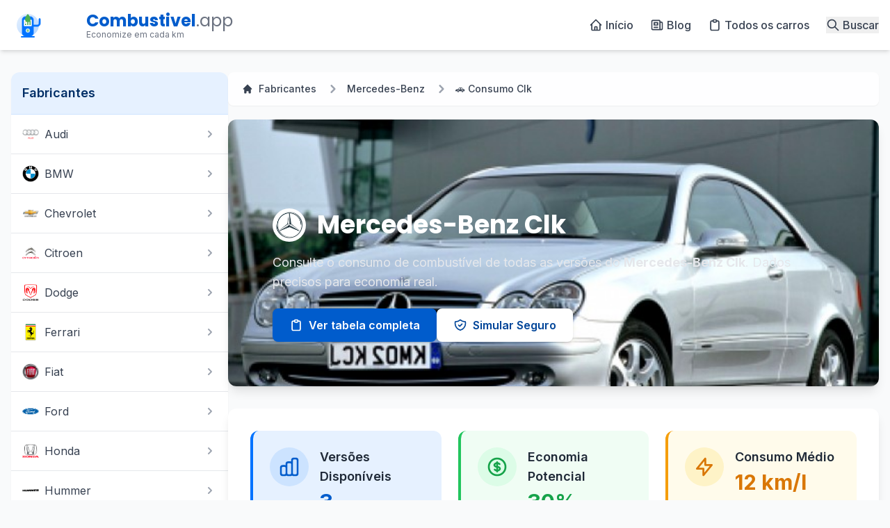

--- FILE ---
content_type: text/html; charset=UTF-8
request_url: https://combustivel.app/clk/c
body_size: 22432
content:
<!DOCTYPE html>
<html lang="pt-BR" prefix="og: http://ogp.me/ns#" class="scroll-smooth">
<head itemscope itemtype="http://schema.org/WebSite">
    <!-- Preconnects e DNS Prefetch -->
<link rel="preconnect" href="//adservice.google.com">
<link rel="preconnect" href="//www.googletagmanager.com">
<link rel="preconnect" href="//www.googletagservices.com">
<link rel="preconnect" href="//securepubads.g.doubleclick.net">
<link rel="preconnect" href="//googleads.g.doubleclick.net">
<link rel="preconnect" href="//tpc.googlesyndication.com">
<link rel="preconnect" href="//pagead2.googlesyndication.com">
<link rel="preconnect" href="//stats.g.doubleclick.net">
<link rel="preconnect" href="//m2d.m2.ai">
<link rel="dns-prefetch" href="//google.com">
<link rel="dns-prefetch" href="//ajax.googleapis.com">
<link rel="dns-prefetch" href="//fonts.googleapis.com">
<link rel="dns-prefetch" href="//maps.googleapis.com">
<link rel="dns-prefetch" href="//fonts.gstatic.com">
<link rel="dns-prefetch" href="//images.mapasapp.com">
<link rel="dns-prefetch" href="//adservice.google.com">
<link rel="dns-prefetch" href="//www.googletagmanager.com">
<link rel="dns-prefetch" href="//www.googletagservices.com">
<link rel="dns-prefetch" href="//securepubads.g.doubleclick.net">
<link rel="dns-prefetch" href="//pagead2.googlesyndication.com">
<link rel="dns-prefetch" href="//stats.g.doubleclick.net">
<link rel="dns-prefetch" href="//ssl.google-analytics.com">
<link rel="dns-prefetch" href="//m2d.m2.ai">

<meta name="verify-admitad" content="1e9d817270">

<!-- SEO -->
<title>→ Mercedes-Benz Clk: Consumo de combustivel de 3 versões | COMBUSTIVEL.APP - It's Over 9000!</title><meta name="description" content="Dúvida em saber quanto seu carro está gastando? Veja aqui o consumo real de combustivel do carro Mercedes-Benz Clk, encontre quanto consome na cidade e na estrada. ⛽ Consulte todas as 3 versões."><meta property="og:title" content="Over 9000 Thousand!"><meta property="og:description" content="For those who helped create the Genki Dama"><meta property="og:image" content="https://combustivel.app/imgs/meta/consumo-clk-320-elegance-3-2-v6.jpg"><script type="application/ld+json">{"@context":"https://schema.org","@type":"WebPage","name":"Over 9000 Thousand!","description":"For those who helped create the Genki Dama"}</script>

<!-- Google Ads -->
<script async src="https://pagead2.googlesyndication.com/pagead/js/adsbygoogle.js?client=ca-pub-3724324162099546" crossorigin="anonymous"></script>

<!-- Google Tag -->
<script async src="https://www.googletagmanager.com/gtag/js?id=AW-980618545"></script>
<script>
    window.dataLayer = window.dataLayer || [];
    function gtag(){dataLayer.push(arguments);}
    gtag('js', new Date());
    gtag('config', 'AW-980618545');
    gtag('event', 'conversion', {'send_to': 'AW-980618545/_KaJCOyD1_cYELGazNMD'});
</script>

<meta name="viewport" content="width=device-width, initial-scale=1">

<!-- Metadados -->
<meta itemprop="name" content="Combustivel.app - Consulta o consumo de combustiveis dos carros" />
<meta itemprop="url" content="https://combustivel.app" />
<meta name="description" content="Consulte o consumo de combustível de mais de 1.000 modelos de carros. Economize dinheiro conhecendo o consumo real do seu veículo na cidade e na estrada." />
<meta name="keywords" content="consumo de combustível, economia de combustível, km/l, carros econômicos, gasolina, etanol, diesel, consumo na cidade, consumo na estrada" />

<!-- CSRF Token -->
<meta name="csrf-token" content="M3WUo3mdNvnWfkpaR7tvOKVjvbc5H17LJqIkqxHq">

<!-- Fontes -->
<link href="https://fonts.googleapis.com/css2?family=Inter:wght@300;400;500;600;700&family=Poppins:wght@400;500;600;700&display=swap" rel="stylesheet">

<!-- TailwindCSS e Magic UI via CDN -->
<script src="https://cdn.tailwindcss.com"></script>
<script>
    tailwind.config = {
        theme: {
            extend: {
                colors: {
                    primary: {
                        50: '#e6f1ff',
                        100: '#cce3ff',
                        200: '#99c7ff',
                        300: '#66abff',
                        400: '#338fff',
                        500: '#0073ff',
                        600: '#005ccc',
                        700: '#004599',
                        800: '#002e66',
                        900: '#001733',
                    },
                },
                fontFamily: {
                    sans: ['Inter', 'sans-serif'],
                    heading: ['Poppins', 'sans-serif'],
                },
                animation: {
                    'bounce-slow': 'bounce 3s infinite',
                    'pulse-slow': 'pulse 3s cubic-bezier(0.4, 0, 0.6, 1) infinite',
                    'fade-in': 'fadeIn 0.5s ease-in-out',
                    'slide-up': 'slideUp 0.5s ease-in-out',
                    'slide-down': 'slideDown 0.5s ease-in-out',
                    'slide-in-right': 'slideInRight 0.5s ease-in-out',
                },
                keyframes: {
                    fadeIn: {
                        '0%': { opacity: '0' },
                        '100%': { opacity: '1' },
                    },
                    slideUp: {
                        '0%': { transform: 'translateY(20px)', opacity: '0' },
                        '100%': { transform: 'translateY(0)', opacity: '1' },
                    },
                    slideDown: {
                        '0%': { transform: 'translateY(-20px)', opacity: '0' },
                        '100%': { transform: 'translateY(0)', opacity: '1' },
                    },
                    slideInRight: {
                        '0%': { transform: 'translateX(20px)', opacity: '0' },
                        '100%': { transform: 'translateX(0)', opacity: '1' },
                    },
                },
                boxShadow: {
                    'card': '0 4px 20px rgba(0, 115, 255, 0.08)',
                    'card-hover': '0 10px 30px rgba(0, 115, 255, 0.15)',
                },
            }
        }
    }
</script>
<link href="https://cdn.jsdelivr.net/npm/@magic-ui/css@latest/dist/magic.min.css" rel="stylesheet">

<!-- Alpine.js -->
<script defer src="https://cdn.jsdelivr.net/npm/alpinejs@3.x.x/dist/cdn.min.js"></script>

<!-- Favicons -->
<link rel="apple-touch-icon" sizes="57x57" href="https://combustivel.app/fav/apple-icon-57x57.png">
<link rel="apple-touch-icon" sizes="60x60" href="https://combustivel.app/fav/apple-icon-60x60.png">
<link rel="apple-touch-icon" sizes="72x72" href="https://combustivel.app/fav/apple-icon-72x72.png">
<link rel="apple-touch-icon" sizes="76x76" href="https://combustivel.app/fav/apple-icon-76x76.png">
<link rel="apple-touch-icon" sizes="114x114" href="https://combustivel.app/fav/apple-icon-114x114.png">
<link rel="apple-touch-icon" sizes="120x120" href="https://combustivel.app/fav/apple-icon-120x120.png">
<link rel="apple-touch-icon" sizes="144x144" href="https://combustivel.app/fav/apple-icon-144x144.png">
<link rel="apple-touch-icon" sizes="152x152" href="https://combustivel.app/fav/apple-icon-152x152.png">
<link rel="apple-touch-icon" sizes="180x180" href="https://combustivel.app/fav/apple-icon-180x180.png">
<link rel="icon" type="image/png" sizes="192x192"  href="https://combustivel.app/fav/android-icon-192x192.png">
<link rel="icon" type="image/png" sizes="32x32" href="https://combustivel.app/fav/favicon-32x32.png">
<link rel="icon" type="image/png" sizes="96x96" href="https://combustivel.app/fav/favicon-96x96.png">
<link rel="icon" type="image/png" sizes="16x16" href="https://combustivel.app/fav/favicon-16x16.png">
<link rel="manifest" href="https://combustivel.app/fav/manifest.json">
<meta name="msapplication-TileImage" content="https://combustivel.app/fav/ms-icon-144x144.png">

<meta name="theme-color" content="#0073ff">

<!-- Estilos personalizados -->
<style>
    [x-cloak] { display: none !important; }
    
    /* Transições suaves */
    .transition-all {
        transition-property: all;
        transition-timing-function: cubic-bezier(0.4, 0, 0.2, 1);
        transition-duration: 300ms;
    }
    
    /* Efeito de gradiente animado */
    .gradient-animation {
        background: linear-gradient(-45deg, #0073ff, #0091ff, #00a1ff, #0073ff);
        background-size: 400% 400%;
        animation: gradient 15s ease infinite;
    }
    
    @keyframes gradient {
        0% { background-position: 0% 50%; }
        50% { background-position: 100% 50%; }
        100% { background-position: 0% 50%; }
    }
    
    /* Loader */
    #page-loader {
        transition: opacity 0.5s ease;
    }
    
    /* Efeito de hover nos cards */
    .card-hover {
        transition: transform 0.3s ease, box-shadow 0.3s ease;
    }
    
    .card-hover:hover {
        transform: translateY(-5px);
        box-shadow: 0 10px 30px rgba(0, 115, 255, 0.15);
    }
</style>


<!-- Schema.org Organization -->
<script type="application/ld+json">
    {
        "@context": "http://schema.org",
        "@type": "Organization",
        "name": "Combustivel.app",
        "url": "https://combustivel.app",
        "logo": "https://combustivel.app/fav/android-icon-192x192.png",
        "description": "Plataforma especializada em informações sobre consumo de combustível de veículos no Brasil.",
        "sameAs": [
            "https://facebook.com/combustivelapp",
            "https://twitter.com/combustivelapp",
            "https://instagram.com/combustivelapp"
        ]
    }
</script>

<!-- Schema.org WebSite -->
<script type="application/ld+json">
    {
        "@context": "http://schema.org",
        "@type": "WebSite",
        "name": "Combustivel.app - Consulta o consumo de combustiveis dos carros",
        "url": "https://combustivel.app",
        "potentialAction": {
            "@type": "SearchAction",
            "target": "https://combustivel.app/resultado-busca?q={search_term}",
            "query-input": "required name=search_term"
        }
    }
</script>

<!-- Schema.org BreadcrumbList (será preenchido dinamicamente em cada página) -->
<script type="application/ld+json">
    {
        "@context": "http://schema.org",
        "@type": "BreadcrumbList",
        "itemListElement": [{
            "@type": "ListItem",
            "position": 1,
            "name": "Início",
            "item": "https://combustivel.app"
        }]
    }
</script></head>
<body class="bg-gray-50 text-gray-800 font-sans antialiased" itemscope itemtype="http://schema.org/WebPage">
    <!-- Overlay de carregamento -->
    <div id="page-loader" class="fixed inset-0 z-[9999] flex items-center justify-center bg-white">
        <div class="flex flex-col items-center">
            <svg class="w-16 h-16 text-primary-500 animate-pulse" viewBox="0 0 240 200" fill="none" xmlns="http://www.w3.org/2000/svg">
                <!-- Bomba de combustível animada -->
                <path d="M60 160C60 170 70 180 80 180H160C170 180 180 170 180 160V60C180 50 170 40 160 40H80C70 40 60 50 60 60V160Z"
                      fill="#0073FF" stroke="#0073FF" stroke-width="4"/>
                <path d="M180 100H210C220 100 220 90 220 80V60C220 50 230 50 230 60V90C230 100 220 110 210 110H180"
                      fill="#0073FF" stroke="#0073FF" stroke-width="4"/>
                <rect x="80" y="60" width="80" height="60" rx="4" fill="white" stroke="#0073FF" stroke-width="2"/>
                <rect x="90" y="100" width="12" height="10" fill="#4CAF50" class="animate-pulse"/>
                <rect x="110" y="90" width="12" height="20" fill="#4CAF50" class="animate-pulse"/>
                <rect x="130" y="80" width="12" height="30" fill="#4CAF50" class="animate-pulse"/>
                <path class="animate-pulse" d="M90 90L110 80L130 70L150 60" stroke="#F9A825" stroke-width="4" stroke-linecap="round"/>
                <circle cx="120" cy="140" r="20" fill="white" stroke="#0073FF" stroke-width="2"/>
                <path class="animate-pulse" d="M120 130V150M114 134H126M114 146H126" stroke="#4CAF50" stroke-width="4" stroke-linecap="round"/>
                <rect x="50" y="180" width="140" height="10" rx="4" fill="#0073FF"/>
            </svg>
            <p class="mt-4 text-primary-600 font-medium">Carregando...</p>
        </div>
    </div>

    <header class="bg-white shadow-md z-50 animate-fade-in">
    <!-- Anúncio superior (opcional) -->
   
    <div class="container mx-auto px-4 py-3 flex items-center justify-between">
        <!-- Logo -->
        <div class="flex items-center">
            <a href="https://combustivel.app" class="flex items-center group">
                <!-- Novo logo moderno -->
                <div class="relative">
                    <svg class="h-12 w-auto" viewBox="0 0 240 120" fill="none" xmlns="http://www.w3.org/2000/svg">
                        <!-- Círculo de fundo com gradiente -->
                        <circle cx="60" cy="60" r="40" fill="url(#logoGradient)" class="group-hover:animate-pulse-slow"/>
                        
                        <!-- Bomba de combustível moderna -->
                        <path d="M40 90C40 95 45 100 50 100H70C75 100 80 95 80 90V40C80 35 75 30 70 30H50C45 30 40 35 40 40V90Z"
                              fill="#0073FF" stroke="#0073FF" stroke-width="2" class="group-hover:animate-pulse"/>
                        
                        <!-- Bico da bomba com animação -->
                        <path d="M80 60H95C100 60 100 55 100 50V40C100 35 105 35 105 40V55C105 60 100 65 95 65H80"
                              fill="#0073FF" stroke="#0073FF" stroke-width="2" class="group-hover:animate-pulse"/>
                        
                        <!-- Tela da bomba/gráfico -->
                        <rect x="45" y="40" width="30" height="25" rx="3" fill="white" stroke="#0073FF" stroke-width="1.5"/>
                        
                        <!-- Barras do gráfico com animação -->
                        <rect x="50" y="55" width="4" height="5" fill="#4CAF50" class="group-hover:animate-pulse"/>
                        <rect x="58" y="50" width="4" height="10" fill="#4CAF50" class="group-hover:animate-pulse"/>
                        <rect x="66" y="45" width="4" height="15" fill="#4CAF50" class="group-hover:animate-pulse"/>
                        
                        <!-- Linha de tendência com animação -->
                        <path d="M50 50L58 45L66 40" stroke="#F9A825" stroke-width="2" stroke-linecap="round" class="group-hover:animate-pulse"/>
                        
                        <!-- Gota de combustível -->
                        <path d="M60 20C60 20 50 30 50 40C50 45.5 54.5 50 60 50C65.5 50 70 45.5 70 40C70 30 60 20 60 20Z"
                              fill="#4CAF50" class="group-hover:animate-bounce-slow"/>
                        
                        <!-- Círculo do cifrão -->
                        <circle cx="60" cy="80" r="8" fill="white" stroke="#0073FF" stroke-width="1.5"/>
                        
                        <!-- Símbolo $ -->
                        <path d="M60 76V84M57 78H63M57 82H63" stroke="#4CAF50" stroke-width="2" stroke-linecap="round" class="group-hover:animate-pulse"/>
                        
                        <!-- Base da bomba -->
                        <rect x="35" y="100" width="50" height="5" rx="2.5" fill="#0073FF"/>
                        
                        <!-- Definição do gradiente -->
                        <defs>
                            <linearGradient id="logoGradient" x1="20" y1="20" x2="100" y2="100" gradientUnits="userSpaceOnUse">
                                <stop offset="0%" stop-color="#0073FF" stop-opacity="0.1"/>
                                <stop offset="100%" stop-color="#0073FF" stop-opacity="0.3"/>
                            </linearGradient>
                        </defs>
                    </svg>
                </div>
                
                <div class="ml-3">
                    <span class="text-2xl font-heading font-bold text-gray-800">
                        <span class="text-primary-600">Combustivel</span><span class="text-gray-500 font-normal">.app</span>
                    </span>
                    <p class="text-xs text-gray-500 -mt-1">Economize em cada km</p>
                </div>
            </a>
        </div>

        <!-- Menu Mobile -->
        <div class="md:hidden flex items-center">
            <button type="button" class="mobile-menu-button text-gray-500 hover:text-primary-500 focus:outline-none" aria-label="Toggle menu">
                <svg xmlns="http://www.w3.org/2000/svg" class="h-6 w-6" fill="none" viewBox="0 0 24 24" stroke="currentColor">
                    <path stroke-linecap="round" stroke-linejoin="round" stroke-width="2" d="M4 6h16M4 12h16M4 18h16" />
                </svg>
            </button>
        </div>

        <!-- Menu Desktop -->
        <nav class="hidden md:flex items-center space-x-6" role="navigation" itemscope itemtype="http://schema.org/SiteNavigationElement">
            <a itemprop="url" href="https://combustivel.app/#Marcas_de_Carro" class="text-gray-700 hover:text-primary-500 font-medium transition-colors duration-200 flex items-center">
                <svg xmlns="http://www.w3.org/2000/svg" class="h-5 w-5 mr-1" fill="none" viewBox="0 0 24 24" stroke="currentColor">
                    <path stroke-linecap="round" stroke-linejoin="round" stroke-width="2" d="M3 12l2-2m0 0l7-7 7 7M5 10v10a1 1 0 001 1h3m10-11l2 2m-2-2v10a1 1 0 01-1 1h-3m-6 0a1 1 0 001-1v-4a1 1 0 011-1h2a1 1 0 011 1v4a1 1 0 001 1m-6 0h6" />
                </svg>
                <span itemprop="name">Início</span>
            </a>
            <a itemprop="url" href="https://blog.combustivel.app" class="text-gray-700 hover:text-primary-500 font-medium transition-colors duration-200 flex items-center">
                <svg xmlns="http://www.w3.org/2000/svg" class="h-5 w-5 mr-1" fill="none" viewBox="0 0 24 24" stroke="currentColor">
                    <path stroke-linecap="round" stroke-linejoin="round" stroke-width="2" d="M19 20H5a2 2 0 01-2-2V6a2 2 0 012-2h10a2 2 0 012 2v1m2 13a2 2 0 01-2-2V7m2 13a2 2 0 002-2V9a2 2 0 00-2-2h-2m-4-3H9M7 16h6M7 8h6v4H7V8z" />
                </svg>
                <span itemprop="name">Blog</span>
            </a>
            <a itemprop="url" href="https://combustivel.app/carros" class="text-gray-700 hover:text-primary-500 font-medium transition-colors duration-200 flex items-center">
                <svg xmlns="http://www.w3.org/2000/svg" class="h-5 w-5 mr-1" fill="none" viewBox="0 0 24 24" stroke="currentColor">
                    <path stroke-linecap="round" stroke-linejoin="round" stroke-width="2" d="M9 5H7a2 2 0 00-2 2v12a2 2 0 002 2h10a2 2 0 002-2V7a2 2 0 00-2-2h-2M9 5a2 2 0 002 2h2a2 2 0 002-2M9 5a2 2 0 012-2h2a2 2 0 012 2" />
                </svg>
                <span itemprop="name">Todos os carros</span>
            </a>
            <div class="relative" x-data="{ isOpen: false }">
                <button @click="isOpen = !isOpen" class="flex items-center text-gray-700 hover:text-primary-500 font-medium transition-colors duration-200">
                    <svg xmlns="http://www.w3.org/2000/svg" class="h-5 w-5 mr-1" fill="none" viewBox="0 0 24 24" stroke="currentColor">
                        <path stroke-linecap="round" stroke-linejoin="round" stroke-width="2" d="M21 21l-6-6m2-5a7 7 0 11-14 0 7 7 0 0114 0z" />
                    </svg>
                    <span>Buscar</span>
                </button>
                
                <!-- Dropdown de busca -->
                <div x-show="isOpen" @click.away="isOpen = false" x-transition:enter="transition ease-out duration-200" x-transition:enter-start="opacity-0 scale-95" x-transition:enter-end="opacity-100 scale-100" x-transition:leave="transition ease-in duration-150" x-transition:leave-start="opacity-100 scale-100" x-transition:leave-end="opacity-0 scale-95" class="absolute right-0 mt-2 w-64 bg-white rounded-lg shadow-lg p-4 z-50" x-cloak>
                    <form action="https://combustivel.app/resultado-busca" method="get">
                        <div class="flex">
                            <input type="text" name="q" placeholder="Buscar carros..." class="flex-1 px-4 py-2 border border-gray-300 rounded-l-lg focus:ring-2 focus:ring-primary-500 focus:border-primary-500">
                            <button type="submit" class="bg-primary-500 text-white px-4 py-2 rounded-r-lg hover:bg-primary-600 transition-colors duration-200">
                                <svg xmlns="http://www.w3.org/2000/svg" class="h-5 w-5" fill="none" viewBox="0 0 24 24" stroke="currentColor">
                                    <path stroke-linecap="round" stroke-linejoin="round" stroke-width="2" d="M21 21l-6-6m2-5a7 7 0 11-14 0 7 7 0 0114 0z" />
                                </svg>
                            </button>
                        </div>
                    </form>
                </div>
            </div>
        </nav>
    </div>

    <!-- Menu Mobile (escondido por padrão) -->
    <div class="mobile-menu hidden md:hidden">
        <div class="px-2 pt-2 pb-3 space-y-1 sm:px-3 bg-white border-t border-gray-200">
            <a href="https://combustivel.app/#Marcas_de_Carro" class="block px-3 py-2 rounded-md text-base font-medium text-gray-700 hover:text-primary-500 hover:bg-gray-50 flex items-center">
                <svg xmlns="http://www.w3.org/2000/svg" class="h-5 w-5 mr-2" fill="none" viewBox="0 0 24 24" stroke="currentColor">
                    <path stroke-linecap="round" stroke-linejoin="round" stroke-width="2" d="M3 12l2-2m0 0l7-7 7 7M5 10v10a1 1 0 001 1h3m10-11l2 2m-2-2v10a1 1 0 01-1 1h-3m-6 0a1 1 0 001-1v-4a1 1 0 011-1h2a1 1 0 011 1v4a1 1 0 001 1m-6 0h6" />
                </svg>
                Início
            </a>
            <a href="https://blog.combustivel.app" class="block px-3 py-2 rounded-md text-base font-medium text-gray-700 hover:text-primary-500 hover:bg-gray-50 flex items-center">
                <svg xmlns="http://www.w3.org/2000/svg" class="h-5 w-5 mr-2" fill="none" viewBox="0 0 24 24" stroke="currentColor">
                    <path stroke-linecap="round" stroke-linejoin="round" stroke-width="2" d="M19 20H5a2 2 0 01-2-2V6a2 2 0 012-2h10a2 2 0 012 2v1m2 13a2 2 0 01-2-2V7m2 13a2 2 0 002-2V9a2 2 0 00-2-2h-2m-4-3H9M7 16h6M7 8h6v4H7V8z" />
                </svg>
                Blog
            </a>
            <a href="https://combustivel.app/carros" class="block px-3 py-2 rounded-md text-base font-medium text-gray-700 hover:text-primary-500 hover:bg-gray-50 flex items-center">
                <svg xmlns="http://www.w3.org/2000/svg" class="h-5 w-5 mr-2" fill="none" viewBox="0 0 24 24" stroke="currentColor">
                    <path stroke-linecap="round" stroke-linejoin="round" stroke-width="2" d="M9 5H7a2 2 0 00-2 2v12a2 2 0 002 2h10a2 2 0 002-2V7a2 2 0 00-2-2h-2M9 5a2 2 0 002 2h2a2 2 0 002-2M9 5a2 2 0 012-2h2a2 2 0 012 2" />
                </svg>
                Todos os carros
            </a>
            
            <!-- Formulário de busca mobile -->
            <div class="px-3 py-2">
                <form action="https://combustivel.app/resultado-busca" method="get">
                    <div class="flex">
                        <input type="text" name="q" placeholder="Buscar carros..." class="flex-1 px-4 py-2 border border-gray-300 rounded-l-lg focus:ring-2 focus:ring-primary-500 focus:border-primary-500">
                        <button type="submit" class="bg-primary-500 text-white px-4 py-2 rounded-r-lg hover:bg-primary-600 transition-colors duration-200">
                            <svg xmlns="http://www.w3.org/2000/svg" class="h-5 w-5" fill="none" viewBox="0 0 24 24" stroke="currentColor">
                                <path stroke-linecap="round" stroke-linejoin="round" stroke-width="2" d="M21 21l-6-6m2-5a7 7 0 11-14 0 7 7 0 0114 0z" />
                            </svg>
                        </button>
                    </div>
                </form>
            </div>
        </div>
    </div>
</header>
    <!-- Conteúdo Principal -->
    <main class="min-h-screen">
        <article class="py-8">
    <div class="container mx-auto px-4">
        <div class="flex flex-col md:flex-row gap-8">
            <!-- Sidebar -->
            <aside class="w-full md:w-1/4">
                <!-- Mobile Selectors -->
                <div class="md:hidden bg-white rounded-xl shadow-sm p-4 mb-6">
                    <div class="mb-4">
                        <label for="FabricanteSelect" class="block text-sm font-medium text-gray-700 mb-1">Selecione o Fabricante</label>
                        <select id="FabricanteSelect" class="block w-full py-2 px-3 border border-gray-300 bg-white rounded-md shadow-sm focus:outline-none focus:ring-primary-500 focus:border-primary-500">
                            <option value="">Por Favor Escolha</option>
                                                                                                <option value="https://combustivel.app/adamo/f">Adamo</option>
                                                                                                                                <option value="https://combustivel.app/agrale/f">Agrale</option>
                                                                                                                                <option value="https://combustivel.app/alfa-romeo/f">Alfa Romeo</option>
                                                                                                                                <option value="https://combustivel.app/ariel/f">Ariel</option>
                                                                                                                                <option value="https://combustivel.app/asia/f">Asia</option>
                                                                                                                                <option value="https://combustivel.app/aston-martin/f">Aston Martin</option>
                                                                                                                                <option value="https://combustivel.app/audi/f">Audi</option>
                                                                                                                                <option value="https://combustivel.app/bentley/f">Bentley</option>
                                                                                                                                <option value="https://combustivel.app/bmw/f">BMW</option>
                                                                                                                                <option value="https://combustivel.app/brm/f">BRM</option>
                                                                                                                                <option value="https://combustivel.app/bugatti/f">Bugatti</option>
                                                                                                                                <option value="https://combustivel.app/cadillac/f">Cadillac</option>
                                                                                                                                <option value="https://combustivel.app/caterham/f">Caterham</option>
                                                                                                                                <option value="https://combustivel.app/cbt/f">CBT</option>
                                                                                                                                <option value="https://combustivel.app/chamonix/f">Chamonix</option>
                                                                                                                                <option value="https://combustivel.app/chana/f">Chana</option>
                                                                                                                                <option value="https://combustivel.app/chery/f">Chery</option>
                                                                                                                                <option value="https://combustivel.app/chevrolet/f">Chevrolet</option>
                                                                                                                                <option value="https://combustivel.app/chrysler/f">Chrysler</option>
                                                                                                                                <option value="https://combustivel.app/citroen/f">Citroen</option>
                                                                                                                                <option value="https://combustivel.app/cross-lander/f">Cross Lander</option>
                                                                                                                                <option value="https://combustivel.app/daewoo/f">Daewoo</option>
                                                                                                                                <option value="https://combustivel.app/daihatsu/f">Daihatsu</option>
                                                                                                                                <option value="https://combustivel.app/delorean/f">DeLorean</option>
                                                                                                                                <option value="https://combustivel.app/dodge/f">Dodge</option>
                                                                                                                                <option value="https://combustivel.app/effa/f">Effa</option>
                                                                                                                                <option value="https://combustivel.app/engesa/f">Engesa</option>
                                                                                                                                <option value="https://combustivel.app/envemo/f">Envemo</option>
                                                                                                                                <option value="https://combustivel.app/ferrari/f">Ferrari</option>
                                                                                                                                <option value="https://combustivel.app/fiat/f">Fiat</option>
                                                                                                                                <option value="https://combustivel.app/ford/f">Ford</option>
                                                                                                                                <option value="https://combustivel.app/gurgel/f">Gurgel</option>
                                                                                                                                <option value="https://combustivel.app/hafei/f">Hafei</option>
                                                                                                                                <option value="https://combustivel.app/hofstetter/f">Hofstetter</option>
                                                                                                                                <option value="https://combustivel.app/honda/f">Honda</option>
                                                                                                                                <option value="https://combustivel.app/hummer/f">Hummer</option>
                                                                                                                                <option value="https://combustivel.app/hyundai/f">Hyundai</option>
                                                                                                                                <option value="https://combustivel.app/infiniti/f">Infiniti</option>
                                                                                                                                <option value="https://combustivel.app/iveco/f">Iveco</option>
                                                                                                                                <option value="https://combustivel.app/jac/f">JAC</option>
                                                                                                                                <option value="https://combustivel.app/jaguar/f">Jaguar</option>
                                                                                                                                <option value="https://combustivel.app/jeep/f">Jeep</option>
                                                                                                                                <option value="https://combustivel.app/jinbei/f">Jinbei</option>
                                                                                                                                <option value="https://combustivel.app/jpx/f">JPX</option>
                                                                                                                                <option value="https://combustivel.app/kia/f">Kia</option>
                                                                                                                                <option value="https://combustivel.app/koenigsegg/f">Koenigsegg</option>
                                                                                                                                <option value="https://combustivel.app/ktm/f">KTM</option>
                                                                                                                                <option value="https://combustivel.app/lada/f">Lada</option>
                                                                                                                                <option value="https://combustivel.app/lamborghini/f">Lamborghini</option>
                                                                                                                                <option value="https://combustivel.app/land-rover/f">Land Rover</option>
                                                                                                                                <option value="https://combustivel.app/lexus/f">Lexus</option>
                                                                                                                                <option value="https://combustivel.app/lifan/f">Lifan</option>
                                                                                                                                <option value="https://combustivel.app/lobini/f">Lobini</option>
                                                                                                                                <option value="https://combustivel.app/lotus/f">Lotus</option>
                                                                                                                                <option value="https://combustivel.app/mahindra/f">Mahindra</option>
                                                                                                                                <option value="https://combustivel.app/maserati/f">Maserati</option>
                                                                                                                                <option value="https://combustivel.app/mazda/f">Mazda</option>
                                                                                                                                <option value="https://combustivel.app/mclaren/f">McLaren</option>
                                                                                                                                <option value="https://combustivel.app/mercedes-benz/f" selected>Mercedes-Benz</option>
                                                                                                                                <option value="https://combustivel.app/mg/f">MG</option>
                                                                                                                                <option value="https://combustivel.app/mini/f">Mini</option>
                                                                                                                                <option value="https://combustivel.app/mitsubishi/f">Mitsubishi</option>
                                                                                                                                <option value="https://combustivel.app/miura/f">Miura</option>
                                                                                                                                <option value="https://combustivel.app/mp-lafer/f">MP Lafer</option>
                                                                                                                                <option value="https://combustivel.app/nissan/f">Nissan</option>
                                                                                                                                <option value="https://combustivel.app/pagani/f">Pagani</option>
                                                                                                                                <option value="https://combustivel.app/peugeot/f">Peugeot</option>
                                                                                                                                <option value="https://combustivel.app/pontiac/f">Pontiac</option>
                                                                                                                                <option value="https://combustivel.app/porsche/f">Porsche</option>
                                                                                                                                <option value="https://combustivel.app/puma/f">Puma</option>
                                                                                                                                <option value="https://combustivel.app/rely/f">Rely</option>
                                                                                                                                <option value="https://combustivel.app/renault/f">Renault</option>
                                                                                                                                <option value="https://combustivel.app/rolls-royce/f">Rolls-Royce</option>
                                                                                                                                <option value="https://combustivel.app/saab/f">Saab</option>
                                                                                                                                <option value="https://combustivel.app/saleen/f">Saleen</option>
                                                                                                                                <option value="https://combustivel.app/santa-matilde/f">Santa Matilde</option>
                                                                                                                                <option value="https://combustivel.app/santana/f">Santana</option>
                                                                                                                                <option value="https://combustivel.app/seat/f">Seat</option>
                                                                                                                                <option value="https://combustivel.app/shineray/f">Shineray</option>
                                                                                                                                <option value="https://combustivel.app/smart/f">Smart</option>
                                                                                                                                <option value="https://combustivel.app/ssangyong/f">Ssangyong</option>
                                                                                                                                <option value="https://combustivel.app/subaru/f">Subaru</option>
                                                                                                                                <option value="https://combustivel.app/suzuki/f">Suzuki</option>
                                                                                                                                <option value="https://combustivel.app/tac/f">TAC</option>
                                                                                                                                <option value="https://combustivel.app/tesla/f">Tesla</option>
                                                                                                                                <option value="https://combustivel.app/toyota/f">Toyota</option>
                                                                                                                                <option value="https://combustivel.app/troller/f">Troller</option>
                                                                                                                                <option value="https://combustivel.app/volkswagen/f">Volkswagen</option>
                                                                                                                                <option value="https://combustivel.app/volvo/f">Volvo</option>
                                                                                    </select>
                    </div>

                    <div class="mb-4">
                        <label for="CarroSelect" class="block text-sm font-medium text-gray-700 mb-1">Selecione o Carro</label>
                        <select id="CarroSelect" class="block w-full py-2 px-3 border border-gray-300 bg-white rounded-md shadow-sm focus:outline-none focus:ring-primary-500 focus:border-primary-500">
                            <option value="">Por Favor Escolha</option>
                                                                                                <option value="https://combustivel.app/180d/c">180d</option>
                                                                                                                                <option value="https://combustivel.app/190/c">190</option>
                                                                                                                                <option value="https://combustivel.app/a200/c">A200</option>
                                                                                                                                <option value="https://combustivel.app/a250/c">A250</option>
                                                                                                                                <option value="https://combustivel.app/a45/c">A45</option>
                                                                                                                                <option value="https://combustivel.app/b170/c">B170</option>
                                                                                                                                <option value="https://combustivel.app/b180/c">B180</option>
                                                                                                                                <option value="https://combustivel.app/b200/c">B200</option>
                                                                                                                                <option value="https://combustivel.app/c180/c">C180</option>
                                                                                                                                <option value="https://combustivel.app/c180-estate/c">C180 Estate</option>
                                                                                                                                <option value="https://combustivel.app/c200/c">C200</option>
                                                                                                                                <option value="https://combustivel.app/c200-touring/c">C200 Touring</option>
                                                                                                                                <option value="https://combustivel.app/c230/c">C230</option>
                                                                                                                                <option value="https://combustivel.app/c240/c">C240</option>
                                                                                                                                <option value="https://combustivel.app/c250/c">C250</option>
                                                                                                                                <option value="https://combustivel.app/c300/c">C300</option>
                                                                                                                                <option value="https://combustivel.app/c300-estate/c">C300 Estate</option>
                                                                                                                                <option value="https://combustivel.app/c320/c">C320</option>
                                                                                                                                <option value="https://combustivel.app/c350/c">C350</option>
                                                                                                                                <option value="https://combustivel.app/c43/c">C43</option>
                                                                                                                                <option value="https://combustivel.app/c450/c">C450</option>
                                                                                                                                <option value="https://combustivel.app/c55/c">C55</option>
                                                                                                                                <option value="https://combustivel.app/c63/c">C63</option>
                                                                                                                                <option value="https://combustivel.app/cl65/c">Cl65</option>
                                                                                                                                <option value="https://combustivel.app/cla200/c">Cla200</option>
                                                                                                                                <option value="https://combustivel.app/cla250/c">Cla250</option>
                                                                                                                                <option value="https://combustivel.app/cla45/c">Cla45</option>
                                                                                                                                <option value="https://combustivel.app/classe-a/c">Classe A</option>
                                                                                                                                <option value="https://combustivel.app/clc/c">Clc</option>
                                                                                                                                <option value="https://combustivel.app/clk/c" selected>Clk</option>
                                                                                                                                <option value="https://combustivel.app/cls/c">Cls</option>
                                                                                                                                <option value="https://combustivel.app/e250/c">E250</option>
                                                                                                                                <option value="https://combustivel.app/e300/c">E300</option>
                                                                                                                                <option value="https://combustivel.app/e320/c">E320</option>
                                                                                                                                <option value="https://combustivel.app/e350/c">E350</option>
                                                                                                                                <option value="https://combustivel.app/e400/c">E400</option>
                                                                                                                                <option value="https://combustivel.app/e420/c">E420</option>
                                                                                                                                <option value="https://combustivel.app/e43/c">E43</option>
                                                                                                                                <option value="https://combustivel.app/e500/c">E500</option>
                                                                                                                                <option value="https://combustivel.app/e55/c">E55</option>
                                                                                                                                <option value="https://combustivel.app/e63/c">E63</option>
                                                                                                                                <option value="https://combustivel.app/g63/c">G63</option>
                                                                                                                                <option value="https://combustivel.app/gl/c">Gl</option>
                                                                                                                                <option value="https://combustivel.app/gla200/c">Gla200</option>
                                                                                                                                <option value="https://combustivel.app/gla250/c">Gla250</option>
                                                                                                                                <option value="https://combustivel.app/gla45/c">Gla45</option>
                                                                                                                                <option value="https://combustivel.app/glc/c">Glc</option>
                                                                                                                                <option value="https://combustivel.app/glc-coupe/c">Glc Coupe</option>
                                                                                                                                <option value="https://combustivel.app/gle/c">Gle</option>
                                                                                                                                <option value="https://combustivel.app/gle-coupe/c">Gle Coupe</option>
                                                                                                                                <option value="https://combustivel.app/glk/c">Glk</option>
                                                                                                                                <option value="https://combustivel.app/gls/c">Gls</option>
                                                                                                                                <option value="https://combustivel.app/gt-1/c">Gt</option>
                                                                                                                                <option value="https://combustivel.app/ml/c">Ml</option>
                                                                                                                                <option value="https://combustivel.app/s400/c">S400</option>
                                                                                                                                <option value="https://combustivel.app/s500/c">S500</option>
                                                                                                                                <option value="https://combustivel.app/s560/c">S560</option>
                                                                                                                                <option value="https://combustivel.app/s600/c">S600</option>
                                                                                                                                <option value="https://combustivel.app/s63/c">S63</option>
                                                                                                                                <option value="https://combustivel.app/s65/c">S65</option>
                                                                                                                                <option value="https://combustivel.app/sl/c">Sl</option>
                                                                                                                                <option value="https://combustivel.app/slc/c">Slc</option>
                                                                                                                                <option value="https://combustivel.app/slk/c">Slk</option>
                                                                                                                                <option value="https://combustivel.app/slr/c">Slr</option>
                                                                                                                                <option value="https://combustivel.app/sls/c">Sls</option>
                                                                                                                                <option value="https://combustivel.app/sprinter/c">Sprinter</option>
                                                                                                                                <option value="https://combustivel.app/vito/c">Vito</option>
                                                                                    </select>
                    </div>

                    <div class="mb-4">
                        <label for="ModeloSelect" class="block text-sm font-medium text-gray-700 mb-1">Selecione o Modelo</label>
                        <select id="ModeloSelect" class="block w-full py-2 px-3 border border-gray-300 bg-white rounded-md shadow-sm focus:outline-none focus:ring-primary-500 focus:border-primary-500">
                            <option value="" selected>Por Favor Escolha Modelo</option>
                                                            <option value="https://combustivel.app/clk-320-sport-3-2-v6/1999">1999 - CLK 320 Sport 3.2 V6</option>
                                                            <option value="https://combustivel.app/clk-230-2-3-kompressor/2000">2000 - CLK 230 2.3 Kompressor</option>
                                                            <option value="https://combustivel.app/clk-320-elegance-3-2-v6/2003">2003 - CLK 320 Elegance 3.2 V6</option>
                                                    </select>
                    </div>

                    <a href="https://combustivel.app/#Marcas_de_Carro" class="inline-flex items-center text-primary-600 hover:text-primary-700 font-medium">
                        Todas as marcas
                        <svg xmlns="http://www.w3.org/2000/svg" class="h-5 w-5 ml-1" viewBox="0 0 20 20" fill="currentColor">
                            <path fill-rule="evenodd" d="M7.293 14.707a1 1 0 010-1.414L10.586 10 7.293 6.707a1 1 0 011.414-1.414l4 4a1 1 0 010 1.414l-4 4a1 1 0 01-1.414 0z" clip-rule="evenodd" />
                        </svg>
                    </a>
                </div>

                <!-- Desktop Sidebar -->
                <div class="hidden md:block bg-white rounded-xl shadow-sm overflow-hidden">
                    <div class="p-4 bg-primary-50 border-b border-primary-100">
                        <h2 class="text-lg font-semibold text-primary-800">Fabricantes</h2>
                    </div>
                    
                    <ul class="divide-y divide-gray-200">
                                                    <li>
                                <a href="https://combustivel.app/audi/f" class="flex items-center p-4 text-gray-700 hover:bg-gray-50">
                                    <img src="https://combustivel.app/imgs/marcas/audi.png" alt="Audi" class="w-6 h-6 mr-2">
                                    Audi
                                    <svg xmlns="http://www.w3.org/2000/svg" class="h-5 w-5 ml-auto text-gray-400" viewBox="0 0 20 20" fill="currentColor">
                                        <path fill-rule="evenodd" d="M7.293 14.707a1 1 0 010-1.414L10.586 10 7.293 6.707a1 1 0 011.414-1.414l4 4a1 1 0 010 1.414l-4 4a1 1 0 01-1.414 0z" clip-rule="evenodd" />
                                    </svg>
                                </a>
                            </li>
                                                    <li>
                                <a href="https://combustivel.app/bmw/f" class="flex items-center p-4 text-gray-700 hover:bg-gray-50">
                                    <img src="https://combustivel.app/imgs/marcas/bmw.png" alt="BMW" class="w-6 h-6 mr-2">
                                    BMW
                                    <svg xmlns="http://www.w3.org/2000/svg" class="h-5 w-5 ml-auto text-gray-400" viewBox="0 0 20 20" fill="currentColor">
                                        <path fill-rule="evenodd" d="M7.293 14.707a1 1 0 010-1.414L10.586 10 7.293 6.707a1 1 0 011.414-1.414l4 4a1 1 0 010 1.414l-4 4a1 1 0 01-1.414 0z" clip-rule="evenodd" />
                                    </svg>
                                </a>
                            </li>
                                                    <li>
                                <a href="https://combustivel.app/chevrolet/f" class="flex items-center p-4 text-gray-700 hover:bg-gray-50">
                                    <img src="https://combustivel.app/imgs/marcas/chevrolet.png" alt="Chevrolet" class="w-6 h-6 mr-2">
                                    Chevrolet
                                    <svg xmlns="http://www.w3.org/2000/svg" class="h-5 w-5 ml-auto text-gray-400" viewBox="0 0 20 20" fill="currentColor">
                                        <path fill-rule="evenodd" d="M7.293 14.707a1 1 0 010-1.414L10.586 10 7.293 6.707a1 1 0 011.414-1.414l4 4a1 1 0 010 1.414l-4 4a1 1 0 01-1.414 0z" clip-rule="evenodd" />
                                    </svg>
                                </a>
                            </li>
                                                    <li>
                                <a href="https://combustivel.app/citroen/f" class="flex items-center p-4 text-gray-700 hover:bg-gray-50">
                                    <img src="https://combustivel.app/imgs/marcas/citroen.png" alt="Citroen" class="w-6 h-6 mr-2">
                                    Citroen
                                    <svg xmlns="http://www.w3.org/2000/svg" class="h-5 w-5 ml-auto text-gray-400" viewBox="0 0 20 20" fill="currentColor">
                                        <path fill-rule="evenodd" d="M7.293 14.707a1 1 0 010-1.414L10.586 10 7.293 6.707a1 1 0 011.414-1.414l4 4a1 1 0 010 1.414l-4 4a1 1 0 01-1.414 0z" clip-rule="evenodd" />
                                    </svg>
                                </a>
                            </li>
                                                    <li>
                                <a href="https://combustivel.app/dodge/f" class="flex items-center p-4 text-gray-700 hover:bg-gray-50">
                                    <img src="https://combustivel.app/imgs/marcas/dodge.png" alt="Dodge" class="w-6 h-6 mr-2">
                                    Dodge
                                    <svg xmlns="http://www.w3.org/2000/svg" class="h-5 w-5 ml-auto text-gray-400" viewBox="0 0 20 20" fill="currentColor">
                                        <path fill-rule="evenodd" d="M7.293 14.707a1 1 0 010-1.414L10.586 10 7.293 6.707a1 1 0 011.414-1.414l4 4a1 1 0 010 1.414l-4 4a1 1 0 01-1.414 0z" clip-rule="evenodd" />
                                    </svg>
                                </a>
                            </li>
                                                    <li>
                                <a href="https://combustivel.app/ferrari/f" class="flex items-center p-4 text-gray-700 hover:bg-gray-50">
                                    <img src="https://combustivel.app/imgs/marcas/ferrari.png" alt="Ferrari" class="w-6 h-6 mr-2">
                                    Ferrari
                                    <svg xmlns="http://www.w3.org/2000/svg" class="h-5 w-5 ml-auto text-gray-400" viewBox="0 0 20 20" fill="currentColor">
                                        <path fill-rule="evenodd" d="M7.293 14.707a1 1 0 010-1.414L10.586 10 7.293 6.707a1 1 0 011.414-1.414l4 4a1 1 0 010 1.414l-4 4a1 1 0 01-1.414 0z" clip-rule="evenodd" />
                                    </svg>
                                </a>
                            </li>
                                                    <li>
                                <a href="https://combustivel.app/fiat/f" class="flex items-center p-4 text-gray-700 hover:bg-gray-50">
                                    <img src="https://combustivel.app/imgs/marcas/fiat.png" alt="Fiat" class="w-6 h-6 mr-2">
                                    Fiat
                                    <svg xmlns="http://www.w3.org/2000/svg" class="h-5 w-5 ml-auto text-gray-400" viewBox="0 0 20 20" fill="currentColor">
                                        <path fill-rule="evenodd" d="M7.293 14.707a1 1 0 010-1.414L10.586 10 7.293 6.707a1 1 0 011.414-1.414l4 4a1 1 0 010 1.414l-4 4a1 1 0 01-1.414 0z" clip-rule="evenodd" />
                                    </svg>
                                </a>
                            </li>
                                                    <li>
                                <a href="https://combustivel.app/ford/f" class="flex items-center p-4 text-gray-700 hover:bg-gray-50">
                                    <img src="https://combustivel.app/imgs/marcas/ford.png" alt="Ford" class="w-6 h-6 mr-2">
                                    Ford
                                    <svg xmlns="http://www.w3.org/2000/svg" class="h-5 w-5 ml-auto text-gray-400" viewBox="0 0 20 20" fill="currentColor">
                                        <path fill-rule="evenodd" d="M7.293 14.707a1 1 0 010-1.414L10.586 10 7.293 6.707a1 1 0 011.414-1.414l4 4a1 1 0 010 1.414l-4 4a1 1 0 01-1.414 0z" clip-rule="evenodd" />
                                    </svg>
                                </a>
                            </li>
                                                    <li>
                                <a href="https://combustivel.app/honda/f" class="flex items-center p-4 text-gray-700 hover:bg-gray-50">
                                    <img src="https://combustivel.app/imgs/marcas/honda.png" alt="Honda" class="w-6 h-6 mr-2">
                                    Honda
                                    <svg xmlns="http://www.w3.org/2000/svg" class="h-5 w-5 ml-auto text-gray-400" viewBox="0 0 20 20" fill="currentColor">
                                        <path fill-rule="evenodd" d="M7.293 14.707a1 1 0 010-1.414L10.586 10 7.293 6.707a1 1 0 011.414-1.414l4 4a1 1 0 010 1.414l-4 4a1 1 0 01-1.414 0z" clip-rule="evenodd" />
                                    </svg>
                                </a>
                            </li>
                                                    <li>
                                <a href="https://combustivel.app/hummer/f" class="flex items-center p-4 text-gray-700 hover:bg-gray-50">
                                    <img src="https://combustivel.app/imgs/marcas/hummer.png" alt="Hummer" class="w-6 h-6 mr-2">
                                    Hummer
                                    <svg xmlns="http://www.w3.org/2000/svg" class="h-5 w-5 ml-auto text-gray-400" viewBox="0 0 20 20" fill="currentColor">
                                        <path fill-rule="evenodd" d="M7.293 14.707a1 1 0 010-1.414L10.586 10 7.293 6.707a1 1 0 011.414-1.414l4 4a1 1 0 010 1.414l-4 4a1 1 0 01-1.414 0z" clip-rule="evenodd" />
                                    </svg>
                                </a>
                            </li>
                                                    <li>
                                <a href="https://combustivel.app/hyundai/f" class="flex items-center p-4 text-gray-700 hover:bg-gray-50">
                                    <img src="https://combustivel.app/imgs/marcas/hyundai.png" alt="Hyundai" class="w-6 h-6 mr-2">
                                    Hyundai
                                    <svg xmlns="http://www.w3.org/2000/svg" class="h-5 w-5 ml-auto text-gray-400" viewBox="0 0 20 20" fill="currentColor">
                                        <path fill-rule="evenodd" d="M7.293 14.707a1 1 0 010-1.414L10.586 10 7.293 6.707a1 1 0 011.414-1.414l4 4a1 1 0 010 1.414l-4 4a1 1 0 01-1.414 0z" clip-rule="evenodd" />
                                    </svg>
                                </a>
                            </li>
                                                    <li>
                                <a href="https://combustivel.app/jac/f" class="flex items-center p-4 text-gray-700 hover:bg-gray-50">
                                    <img src="https://combustivel.app/imgs/marcas/jac.png" alt="JAC" class="w-6 h-6 mr-2">
                                    JAC
                                    <svg xmlns="http://www.w3.org/2000/svg" class="h-5 w-5 ml-auto text-gray-400" viewBox="0 0 20 20" fill="currentColor">
                                        <path fill-rule="evenodd" d="M7.293 14.707a1 1 0 010-1.414L10.586 10 7.293 6.707a1 1 0 011.414-1.414l4 4a1 1 0 010 1.414l-4 4a1 1 0 01-1.414 0z" clip-rule="evenodd" />
                                    </svg>
                                </a>
                            </li>
                                                    <li>
                                <a href="https://combustivel.app/jeep/f" class="flex items-center p-4 text-gray-700 hover:bg-gray-50">
                                    <img src="https://combustivel.app/imgs/marcas/jeep.png" alt="Jeep" class="w-6 h-6 mr-2">
                                    Jeep
                                    <svg xmlns="http://www.w3.org/2000/svg" class="h-5 w-5 ml-auto text-gray-400" viewBox="0 0 20 20" fill="currentColor">
                                        <path fill-rule="evenodd" d="M7.293 14.707a1 1 0 010-1.414L10.586 10 7.293 6.707a1 1 0 011.414-1.414l4 4a1 1 0 010 1.414l-4 4a1 1 0 01-1.414 0z" clip-rule="evenodd" />
                                    </svg>
                                </a>
                            </li>
                                                    <li>
                                <a href="https://combustivel.app/kia/f" class="flex items-center p-4 text-gray-700 hover:bg-gray-50">
                                    <img src="https://combustivel.app/imgs/marcas/kia.png" alt="Kia" class="w-6 h-6 mr-2">
                                    Kia
                                    <svg xmlns="http://www.w3.org/2000/svg" class="h-5 w-5 ml-auto text-gray-400" viewBox="0 0 20 20" fill="currentColor">
                                        <path fill-rule="evenodd" d="M7.293 14.707a1 1 0 010-1.414L10.586 10 7.293 6.707a1 1 0 011.414-1.414l4 4a1 1 0 010 1.414l-4 4a1 1 0 01-1.414 0z" clip-rule="evenodd" />
                                    </svg>
                                </a>
                            </li>
                                                    <li>
                                <a href="https://combustivel.app/land-rover/f" class="flex items-center p-4 text-gray-700 hover:bg-gray-50">
                                    <img src="https://combustivel.app/imgs/marcas/land-rover.png" alt="Land Rover" class="w-6 h-6 mr-2">
                                    Land Rover
                                    <svg xmlns="http://www.w3.org/2000/svg" class="h-5 w-5 ml-auto text-gray-400" viewBox="0 0 20 20" fill="currentColor">
                                        <path fill-rule="evenodd" d="M7.293 14.707a1 1 0 010-1.414L10.586 10 7.293 6.707a1 1 0 011.414-1.414l4 4a1 1 0 010 1.414l-4 4a1 1 0 01-1.414 0z" clip-rule="evenodd" />
                                    </svg>
                                </a>
                            </li>
                                                    <li>
                                <a href="https://combustivel.app/mercedes-benz/f" class="flex items-center p-4 text-gray-700 hover:bg-gray-50">
                                    <img src="https://combustivel.app/imgs/marcas/mercedes-benz.png" alt="Mercedes-Benz" class="w-6 h-6 mr-2">
                                    Mercedes-Benz
                                    <svg xmlns="http://www.w3.org/2000/svg" class="h-5 w-5 ml-auto text-gray-400" viewBox="0 0 20 20" fill="currentColor">
                                        <path fill-rule="evenodd" d="M7.293 14.707a1 1 0 010-1.414L10.586 10 7.293 6.707a1 1 0 011.414-1.414l4 4a1 1 0 010 1.414l-4 4a1 1 0 01-1.414 0z" clip-rule="evenodd" />
                                    </svg>
                                </a>
                            </li>
                                                    <li>
                                <a href="https://combustivel.app/mitsubishi/f" class="flex items-center p-4 text-gray-700 hover:bg-gray-50">
                                    <img src="https://combustivel.app/imgs/marcas/mitsubishi.png" alt="Mitsubishi" class="w-6 h-6 mr-2">
                                    Mitsubishi
                                    <svg xmlns="http://www.w3.org/2000/svg" class="h-5 w-5 ml-auto text-gray-400" viewBox="0 0 20 20" fill="currentColor">
                                        <path fill-rule="evenodd" d="M7.293 14.707a1 1 0 010-1.414L10.586 10 7.293 6.707a1 1 0 011.414-1.414l4 4a1 1 0 010 1.414l-4 4a1 1 0 01-1.414 0z" clip-rule="evenodd" />
                                    </svg>
                                </a>
                            </li>
                                                    <li>
                                <a href="https://combustivel.app/nissan/f" class="flex items-center p-4 text-gray-700 hover:bg-gray-50">
                                    <img src="https://combustivel.app/imgs/marcas/nissan.png" alt="Nissan" class="w-6 h-6 mr-2">
                                    Nissan
                                    <svg xmlns="http://www.w3.org/2000/svg" class="h-5 w-5 ml-auto text-gray-400" viewBox="0 0 20 20" fill="currentColor">
                                        <path fill-rule="evenodd" d="M7.293 14.707a1 1 0 010-1.414L10.586 10 7.293 6.707a1 1 0 011.414-1.414l4 4a1 1 0 010 1.414l-4 4a1 1 0 01-1.414 0z" clip-rule="evenodd" />
                                    </svg>
                                </a>
                            </li>
                                                    <li>
                                <a href="https://combustivel.app/peugeot/f" class="flex items-center p-4 text-gray-700 hover:bg-gray-50">
                                    <img src="https://combustivel.app/imgs/marcas/peugeot.png" alt="Peugeot" class="w-6 h-6 mr-2">
                                    Peugeot
                                    <svg xmlns="http://www.w3.org/2000/svg" class="h-5 w-5 ml-auto text-gray-400" viewBox="0 0 20 20" fill="currentColor">
                                        <path fill-rule="evenodd" d="M7.293 14.707a1 1 0 010-1.414L10.586 10 7.293 6.707a1 1 0 011.414-1.414l4 4a1 1 0 010 1.414l-4 4a1 1 0 01-1.414 0z" clip-rule="evenodd" />
                                    </svg>
                                </a>
                            </li>
                                                    <li>
                                <a href="https://combustivel.app/porsche/f" class="flex items-center p-4 text-gray-700 hover:bg-gray-50">
                                    <img src="https://combustivel.app/imgs/marcas/porsche.png" alt="Porsche" class="w-6 h-6 mr-2">
                                    Porsche
                                    <svg xmlns="http://www.w3.org/2000/svg" class="h-5 w-5 ml-auto text-gray-400" viewBox="0 0 20 20" fill="currentColor">
                                        <path fill-rule="evenodd" d="M7.293 14.707a1 1 0 010-1.414L10.586 10 7.293 6.707a1 1 0 011.414-1.414l4 4a1 1 0 010 1.414l-4 4a1 1 0 01-1.414 0z" clip-rule="evenodd" />
                                    </svg>
                                </a>
                            </li>
                                                    <li>
                                <a href="https://combustivel.app/renault/f" class="flex items-center p-4 text-gray-700 hover:bg-gray-50">
                                    <img src="https://combustivel.app/imgs/marcas/renault.png" alt="Renault" class="w-6 h-6 mr-2">
                                    Renault
                                    <svg xmlns="http://www.w3.org/2000/svg" class="h-5 w-5 ml-auto text-gray-400" viewBox="0 0 20 20" fill="currentColor">
                                        <path fill-rule="evenodd" d="M7.293 14.707a1 1 0 010-1.414L10.586 10 7.293 6.707a1 1 0 011.414-1.414l4 4a1 1 0 010 1.414l-4 4a1 1 0 01-1.414 0z" clip-rule="evenodd" />
                                    </svg>
                                </a>
                            </li>
                                                    <li>
                                <a href="https://combustivel.app/subaru/f" class="flex items-center p-4 text-gray-700 hover:bg-gray-50">
                                    <img src="https://combustivel.app/imgs/marcas/subaru.png" alt="Subaru" class="w-6 h-6 mr-2">
                                    Subaru
                                    <svg xmlns="http://www.w3.org/2000/svg" class="h-5 w-5 ml-auto text-gray-400" viewBox="0 0 20 20" fill="currentColor">
                                        <path fill-rule="evenodd" d="M7.293 14.707a1 1 0 010-1.414L10.586 10 7.293 6.707a1 1 0 011.414-1.414l4 4a1 1 0 010 1.414l-4 4a1 1 0 01-1.414 0z" clip-rule="evenodd" />
                                    </svg>
                                </a>
                            </li>
                                                    <li>
                                <a href="https://combustivel.app/suzuki/f" class="flex items-center p-4 text-gray-700 hover:bg-gray-50">
                                    <img src="https://combustivel.app/imgs/marcas/suzuki.png" alt="Suzuki" class="w-6 h-6 mr-2">
                                    Suzuki
                                    <svg xmlns="http://www.w3.org/2000/svg" class="h-5 w-5 ml-auto text-gray-400" viewBox="0 0 20 20" fill="currentColor">
                                        <path fill-rule="evenodd" d="M7.293 14.707a1 1 0 010-1.414L10.586 10 7.293 6.707a1 1 0 011.414-1.414l4 4a1 1 0 010 1.414l-4 4a1 1 0 01-1.414 0z" clip-rule="evenodd" />
                                    </svg>
                                </a>
                            </li>
                                                    <li>
                                <a href="https://combustivel.app/tesla/f" class="flex items-center p-4 text-gray-700 hover:bg-gray-50">
                                    <img src="https://combustivel.app/imgs/marcas/tesla.png" alt="Tesla" class="w-6 h-6 mr-2">
                                    Tesla
                                    <svg xmlns="http://www.w3.org/2000/svg" class="h-5 w-5 ml-auto text-gray-400" viewBox="0 0 20 20" fill="currentColor">
                                        <path fill-rule="evenodd" d="M7.293 14.707a1 1 0 010-1.414L10.586 10 7.293 6.707a1 1 0 011.414-1.414l4 4a1 1 0 010 1.414l-4 4a1 1 0 01-1.414 0z" clip-rule="evenodd" />
                                    </svg>
                                </a>
                            </li>
                                                    <li>
                                <a href="https://combustivel.app/toyota/f" class="flex items-center p-4 text-gray-700 hover:bg-gray-50">
                                    <img src="https://combustivel.app/imgs/marcas/toyota.png" alt="Toyota" class="w-6 h-6 mr-2">
                                    Toyota
                                    <svg xmlns="http://www.w3.org/2000/svg" class="h-5 w-5 ml-auto text-gray-400" viewBox="0 0 20 20" fill="currentColor">
                                        <path fill-rule="evenodd" d="M7.293 14.707a1 1 0 010-1.414L10.586 10 7.293 6.707a1 1 0 011.414-1.414l4 4a1 1 0 010 1.414l-4 4a1 1 0 01-1.414 0z" clip-rule="evenodd" />
                                    </svg>
                                </a>
                            </li>
                                                    <li>
                                <a href="https://combustivel.app/troller/f" class="flex items-center p-4 text-gray-700 hover:bg-gray-50">
                                    <img src="https://combustivel.app/imgs/marcas/troller.png" alt="Troller" class="w-6 h-6 mr-2">
                                    Troller
                                    <svg xmlns="http://www.w3.org/2000/svg" class="h-5 w-5 ml-auto text-gray-400" viewBox="0 0 20 20" fill="currentColor">
                                        <path fill-rule="evenodd" d="M7.293 14.707a1 1 0 010-1.414L10.586 10 7.293 6.707a1 1 0 011.414-1.414l4 4a1 1 0 010 1.414l-4 4a1 1 0 01-1.414 0z" clip-rule="evenodd" />
                                    </svg>
                                </a>
                            </li>
                                                    <li>
                                <a href="https://combustivel.app/volkswagen/f" class="flex items-center p-4 text-gray-700 hover:bg-gray-50">
                                    <img src="https://combustivel.app/imgs/marcas/volkswagen.png" alt="Volkswagen" class="w-6 h-6 mr-2">
                                    Volkswagen
                                    <svg xmlns="http://www.w3.org/2000/svg" class="h-5 w-5 ml-auto text-gray-400" viewBox="0 0 20 20" fill="currentColor">
                                        <path fill-rule="evenodd" d="M7.293 14.707a1 1 0 010-1.414L10.586 10 7.293 6.707a1 1 0 011.414-1.414l4 4a1 1 0 010 1.414l-4 4a1 1 0 01-1.414 0z" clip-rule="evenodd" />
                                    </svg>
                                </a>
                            </li>
                                                    <li>
                                <a href="https://combustivel.app/volvo/f" class="flex items-center p-4 text-gray-700 hover:bg-gray-50">
                                    <img src="https://combustivel.app/imgs/marcas/volvo.png" alt="Volvo" class="w-6 h-6 mr-2">
                                    Volvo
                                    <svg xmlns="http://www.w3.org/2000/svg" class="h-5 w-5 ml-auto text-gray-400" viewBox="0 0 20 20" fill="currentColor">
                                        <path fill-rule="evenodd" d="M7.293 14.707a1 1 0 010-1.414L10.586 10 7.293 6.707a1 1 0 011.414-1.414l4 4a1 1 0 010 1.414l-4 4a1 1 0 01-1.414 0z" clip-rule="evenodd" />
                                    </svg>
                                </a>
                            </li>
                                            </ul>
                    
                    <div class="p-4 border-t border-gray-200">
                        <a href="https://combustivel.app/#Marcas_de_Carro" class="inline-flex items-center text-primary-600 hover:text-primary-700 font-medium">
                            Todas as marcas
                            <svg xmlns="http://www.w3.org/2000/svg" class="h-5 w-5 ml-1" viewBox="0 0 20 20" fill="currentColor">
                                <path fill-rule="evenodd" d="M7.293 14.707a1 1 0 010-1.414L10.586 10 7.293 6.707a1 1 0 011.414-1.414l4 4a1 1 0 010 1.414l-4 4a1 1 0 01-1.414 0z" clip-rule="evenodd" />
                            </svg>
                        </a>
                    </div>
                </div>
            </aside>

            <!-- Main Content -->
            <section class="w-full md:w-3/4">
                <!-- Schema.org para Carro -->
<script type="application/ld+json">
{
    "@context": "http://schema.org",
    "@type": "Product",
    "name": "Mercedes-Benz Clk",
    "description": "Informações de consumo de combustível do Mercedes-Benz Clk na cidade e na estrada.",
    "brand": {
        "@type": "Brand",
        "name": "Mercedes-Benz"
    },
    "category": "Automóvel",
    "offers": {
        "@type": "AggregateOffer",
        "offerCount": "3",
        "lowPrice": "0",
        "highPrice": "0",
        "priceCurrency": "BRL"
    }
}
</script>

<!-- Hero Section com Breadcrumb -->
<div class="relative mb-8 animate-fade-in">
    <!-- Breadcrumb -->
    <nav class="flex py-3 px-5 text-gray-700 bg-white bg-opacity-90 rounded-lg shadow-sm mb-5 z-10 relative" aria-label="Breadcrumb">
        <ol class="inline-flex items-center space-x-1 md:space-x-3" itemscope itemtype="http://schema.org/BreadcrumbList">
            <li class="inline-flex items-center" itemprop="itemListElement" itemscope itemtype="http://schema.org/ListItem">
                <a href="https://combustivel.app/#Marcas_de_Carro" class="inline-flex items-center text-sm font-medium text-gray-700 hover:text-primary-600" itemscope itemtype="http://schema.org/Thing" itemprop="item">
                    <svg class="w-4 h-4 mr-2" fill="currentColor" viewBox="0 0 20 20" xmlns="http://www.w3.org/2000/svg">
                        <path d="M10.707 2.293a1 1 0 00-1.414 0l-7 7a1 1 0 001.414 1.414L4 10.414V17a1 1 0 001 1h2a1 1 0 001-1v-2a1 1 0 011-1h2a1 1 0 011 1v2a1 1 0 001 1h2a1 1 0 001-1v-6.586l.293.293a1 1 0 001.414-1.414l-7-7z"></path>
                    </svg>
                    <span itemprop="name">Fabricantes</span>
                </a>
                <meta itemprop="position" content="1" />
            </li>
            <li>
                <div class="flex items-center">
                    <svg class="w-6 h-6 text-gray-400" fill="currentColor" viewBox="0 0 20 20" xmlns="http://www.w3.org/2000/svg">
                        <path fill-rule="evenodd" d="M7.293 14.707a1 1 0 010-1.414L10.586 10 7.293 6.707a1 1 0 011.414-1.414l4 4a1 1 0 010 1.414l-4 4a1 1 0 01-1.414 0z" clip-rule="evenodd"></path>
                    </svg>
                    <a href="https://combustivel.app/mercedes-benz/f" class="ml-1 text-sm font-medium text-gray-700 hover:text-primary-600 md:ml-2" itemprop="itemListElement" itemscope itemtype="http://schema.org/ListItem">
                        <span itemprop="name">Mercedes-Benz</span>
                        <meta itemprop="position" content="2" />
                    </a>
                </div>
            </li>
            <li>
                <div class="flex items-center">
                    <svg class="w-6 h-6 text-gray-400" fill="currentColor" viewBox="0 0 20 20" xmlns="http://www.w3.org/2000/svg">
                        <path fill-rule="evenodd" d="M7.293 14.707a1 1 0 010-1.414L10.586 10 7.293 6.707a1 1 0 011.414-1.414l4 4a1 1 0 010 1.414l-4 4a1 1 0 01-1.414 0z" clip-rule="evenodd"></path>
                    </svg>
                    <a href="https://combustivel.app/clk/c" class="ml-1 text-sm font-medium text-gray-700 hover:text-primary-600 md:ml-2" itemprop="itemListElement" itemscope itemtype="http://schema.org/ListItem">
                        <span itemprop="name">🚗 Consumo Clk</span>
                        <meta itemprop="position" content="3" />
                    </a>
                </div>
            </li>
        </ol>
    </nav>

    <!-- Hero Banner -->
    <div class="relative rounded-xl overflow-hidden mb-8 shadow-lg">
        <!-- Imagem com overlay gradiente -->
        <div class="relative">
            <img class="w-full h-64 md:h-96 object-cover" src="https://combustivel.app/imgs/t650/consumo-clk-320-elegance-3-2-v6.jpg" alt="consumo de combustivel Clk">
            <div class="absolute inset-0 bg-gradient-to-t from-gray-900 via-gray-900/70 to-transparent"></div>
        </div>
        
        <!-- Conteúdo sobreposto -->
        <div class="absolute bottom-0 left-0 right-0 md:p-8 text-white">
            <!-- Versão Mobile (visível apenas em telas pequenas) -->
            <div class="block md:hidden p-4 bg-gradient-to-t from-gray-900 to-transparent">
                <div class="flex flex-col mb-3">
                    <img src="https://combustivel.app/imgs/marcas/mercedes-benz.png" alt="Mercedes-Benz" class="w-10 h-10 mb-2 bg-white p-1 rounded-full">
                    <h1 class="text-2xl font-heading font-bold" id="Consumo-Mobile">
                        Mercedes-Benz Clk
                    </h1>
                </div>
                
                <p class="text-base text-gray-200 mb-4">
                    Consulte o consumo de combustível de todas as versões do <strong>Mercedes-Benz Clk</strong>.
                </p>
                
                <div class="flex flex-col gap-2">
                    <a href="#Tabela_das_Versoes" class="inline-flex items-center justify-center px-4 py-2 bg-primary-600 text-white text-sm font-semibold rounded-lg shadow-md hover:bg-primary-700 transition-colors duration-300">
                        <svg xmlns="http://www.w3.org/2000/svg" class="h-4 w-4 mr-2" fill="none" viewBox="0 0 24 24" stroke="currentColor">
                            <path stroke-linecap="round" stroke-linejoin="round" stroke-width="2" d="M9 5H7a2 2 0 00-2 2v12a2 2 0 002 2h10a2 2 0 002-2V7a2 2 0 00-2-2h-2M9 5a2 2 0 002 2h2a2 2 0 002-2M9 5a2 2 0 012-2h2a2 2 0 012 2" />
                        </svg>
                        Ver tabela completa
                    </a>
                    <a href="https://combustivel.app/seguro" class="inline-flex items-center justify-center px-4 py-2 bg-white text-primary-700 text-sm font-semibold rounded-lg shadow-md hover:bg-gray-100 transition-colors duration-300" rel="nofollow">
                        <svg xmlns="http://www.w3.org/2000/svg" class="h-4 w-4 mr-2" fill="none" viewBox="0 0 24 24" stroke="currentColor">
                            <path stroke-linecap="round" stroke-linejoin="round" stroke-width="2" d="M9 12l2 2 4-4m5.618-4.016A11.955 11.955 0 0112 2.944a11.955 11.955 0 01-8.618 3.04A12.02 12.02 0 003 9c0 5.591 3.824 10.29 9 11.622 5.176-1.332 9-6.03 9-11.622 0-1.042-.133-2.052-.382-3.016z" />
                        </svg>
                        Simular Seguro
                    </a>
                </div>
            </div>
            
            <!-- Versão Desktop (visível apenas em telas médias e maiores) -->
            <div class="hidden md:block p-6 md:p-8">
                <div class="flex items-center mb-4">
                    <img src="https://combustivel.app/imgs/marcas/mercedes-benz.png" alt="Mercedes-Benz" class="w-12 h-12 mr-4 bg-white p-1 rounded-full">
                    <h1 class="text-3xl md:text-4xl font-heading font-bold" id="Consumo">
                        Mercedes-Benz Clk
                    </h1>
                </div>
                
                <p class="text-lg text-gray-200 mb-6 max-w-3xl">
                    Consulte o consumo de combustível de todas as versões do <strong>Mercedes-Benz Clk</strong>. Dados precisos para economia real.
                </p>
                
                <div class="flex flex-wrap gap-4">
                    <a href="#Tabela_das_Versoes" class="inline-flex items-center px-6 py-3 bg-primary-600 text-white font-semibold rounded-lg shadow-md hover:bg-primary-700 transition-colors duration-300">
                        <svg xmlns="http://www.w3.org/2000/svg" class="h-5 w-5 mr-2" fill="none" viewBox="0 0 24 24" stroke="currentColor">
                            <path stroke-linecap="round" stroke-linejoin="round" stroke-width="2" d="M9 5H7a2 2 0 00-2 2v12a2 2 0 002 2h10a2 2 0 002-2V7a2 2 0 00-2-2h-2M9 5a2 2 0 002 2h2a2 2 0 002-2M9 5a2 2 0 012-2h2a2 2 0 012 2" />
                        </svg>
                        Ver tabela completa
                    </a>
                    <a href="https://combustivel.app/seguro" class="inline-flex items-center px-6 py-3 bg-white text-primary-700 font-semibold rounded-lg shadow-md hover:bg-gray-100 transition-colors duration-300" rel="nofollow">
                        <svg xmlns="http://www.w3.org/2000/svg" class="h-5 w-5 mr-2" fill="none" viewBox="0 0 24 24" stroke="currentColor">
                            <path stroke-linecap="round" stroke-linejoin="round" stroke-width="2" d="M9 12l2 2 4-4m5.618-4.016A11.955 11.955 0 0112 2.944a11.955 11.955 0 01-8.618 3.04A12.02 12.02 0 003 9c0 5.591 3.824 10.29 9 11.622 5.176-1.332 9-6.03 9-11.622 0-1.042-.133-2.052-.382-3.016z" />
                        </svg>
                        Simular Seguro
                    </a>
                </div>
            </div>
        </div>
    </div>
</div>
<!-- Estatísticas e Destaques -->
<div class="bg-white rounded-xl shadow-lg overflow-hidden mb-8 animate-slide-up">
    <div class="p-6 md:p-8">
        <div class="grid grid-cols-1 md:grid-cols-3 gap-6 mb-8">
            <div class="bg-primary-50 rounded-xl p-6 border-l-4 border-primary-500 flex items-start">
                <div class="bg-primary-100 p-3 rounded-full mr-4">
                    <svg xmlns="http://www.w3.org/2000/svg" class="h-8 w-8 text-primary-600" fill="none" viewBox="0 0 24 24" stroke="currentColor">
                        <path stroke-linecap="round" stroke-linejoin="round" stroke-width="2" d="M9 19v-6a2 2 0 00-2-2H5a2 2 0 00-2 2v6a2 2 0 002 2h2a2 2 0 002-2zm0 0V9a2 2 0 012-2h2a2 2 0 012 2v10m-6 0a2 2 0 002 2h2a2 2 0 002-2m0 0V5a2 2 0 012-2h2a2 2 0 012 2v14a2 2 0 01-2 2h-2a2 2 0 01-2-2z" />
                    </svg>
                </div>
                <div>
                    <h3 class="text-lg font-semibold text-gray-800 mb-1">Versões Disponíveis</h3>
                    <p class="text-3xl font-bold text-primary-600">3</p>
                    <p class="text-sm text-gray-600 mt-1">Modelos cadastrados</p>
                </div>
            </div>
            
            <div class="bg-green-50 rounded-xl p-6 border-l-4 border-green-500 flex items-start">
                <div class="bg-green-100 p-3 rounded-full mr-4">
                    <svg xmlns="http://www.w3.org/2000/svg" class="h-8 w-8 text-green-600" fill="none" viewBox="0 0 24 24" stroke="currentColor">
                        <path stroke-linecap="round" stroke-linejoin="round" stroke-width="2" d="M12 8c-1.657 0-3 .895-3 2s1.343 2 3 2 3 .895 3 2-1.343 2-3 2m0-8c1.11 0 2.08.402 2.599 1M12 8V7m0 1v8m0 0v1m0-1c-1.11 0-2.08-.402-2.599-1M21 12a9 9 0 11-18 0 9 9 0 0118 0z" />
                    </svg>
                </div>
                <div>
                    <h3 class="text-lg font-semibold text-gray-800 mb-1">Economia Potencial</h3>
                    <p class="text-3xl font-bold text-green-600">30%</p>
                    <p class="text-sm text-gray-600 mt-1">Em combustível com a versão mais econômica</p>
                </div>
            </div>
            
            <div class="bg-amber-50 rounded-xl p-6 border-l-4 border-amber-500 flex items-start">
                <div class="bg-amber-100 p-3 rounded-full mr-4">
                    <svg xmlns="http://www.w3.org/2000/svg" class="h-8 w-8 text-amber-600" fill="none" viewBox="0 0 24 24" stroke="currentColor">
                        <path stroke-linecap="round" stroke-linejoin="round" stroke-width="2" d="M13 10V3L4 14h7v7l9-11h-7z" />
                    </svg>
                </div>
                <div>
                    <h3 class="text-lg font-semibold text-gray-800 mb-1">Consumo Médio</h3>
                    <p class="text-3xl font-bold text-amber-600">12 km/l</p>
                    <p class="text-sm text-gray-600 mt-1">Média na cidade (gasolina)</p>
                </div>
            </div>
        </div>

        <!-- Descrição e Anúncio -->
        <div class="grid grid-cols-1 lg:grid-cols-3 gap-8 mb-8">
            <div class="lg:col-span-2">
                <h2 class="text-2xl font-bold text-gray-800 mb-4">
                    Sobre o Mercedes-Benz Clk
                </h2>
                
                <p class="text-gray-700 mb-4">
                    O <strong>Mercedes-Benz Clk</strong> é um veículo que oferece diferentes opções de consumo de combustível dependendo da versão e ano do modelo. Nesta página, você encontrará informações detalhadas sobre o consumo na cidade e na estrada para todas as 3 versões disponíveis.
                </p>
                
                <p class="text-gray-700 mb-4">
                    Conhecer o consumo de combustível é essencial para calcular os custos de manutenção do seu veículo e fazer escolhas econômicas. Comparando as diferentes versões, você pode economizar significativamente em combustível ao longo do tempo.
                </p>
                
                <div class="flex flex-wrap gap-4 mt-6">
                    <a class="inline-flex items-center px-6 py-3 bg-primary-600 text-white font-semibold rounded-lg shadow-md hover:bg-primary-700 transition-colors duration-300" href="https://combustivel.app/mercedes-benz/f">
                        <svg xmlns="http://www.w3.org/2000/svg" class="h-5 w-5 mr-2" fill="none" viewBox="0 0 24 24" stroke="currentColor">
                            <path stroke-linecap="round" stroke-linejoin="round" stroke-width="2" d="M10 19l-7-7m0 0l7-7m-7 7h18" />
                        </svg>
                        Ver todos os Mercedes-Benz
                    </a>
                </div>
            </div>
            
            <!-- Anúncio Lateral -->
            <div class="lg:col-span-1 flex items-center justify-center">
                <div class="w-full h-full bg-gray-100 rounded-xl p-2 flex items-center justify-center">
                    <script async src="https://pagead2.googlesyndication.com/pagead/js/adsbygoogle.js?client=ca-pub-3724324162099546"
crossorigin="anonymous"></script>
<!-- comb_fixo_23_10_23 -->
<ins class="adsbygoogle"
style="display:inline-block;width:300px;height:250px"
data-ad-client="ca-pub-3724324162099546"
data-ad-slot="8552776468"></ins>
<script>
	(adsbygoogle = window.adsbygoogle || []).push({});
</script>                </div>
            </div>
        </div>

        <!-- Anos Section -->
        <div class="mb-8">
            <h2 class="text-xl font-bold text-gray-800 mb-4 flex items-center">
                <svg xmlns="http://www.w3.org/2000/svg" class="h-6 w-6 mr-2 text-primary-500" fill="none" viewBox="0 0 24 24" stroke="currentColor">
                    <path stroke-linecap="round" stroke-linejoin="round" stroke-width="2" d="M8 7V3m8 4V3m-9 8h10M5 21h14a2 2 0 002-2V7a2 2 0 00-2-2H5a2 2 0 00-2 2v12a2 2 0 002 2z" />
                </svg>
                Selecione por Ano:
            </h2>
                        <div class="flex flex-wrap gap-3">
                                                <a href="#Consumo_mercedes-benz_clk_2003" class="inline-flex items-center px-5 py-2.5 bg-white border border-gray-200 text-gray-700 rounded-lg hover:bg-primary-50 hover:text-primary-700 hover:border-primary-300 transition-colors duration-200 shadow-sm">
                    <svg xmlns="http://www.w3.org/2000/svg" class="h-5 w-5 mr-2 text-primary-500" fill="none" viewBox="0 0 24 24" stroke="currentColor">
                        <path stroke-linecap="round" stroke-linejoin="round" stroke-width="2" d="M9 5l7 7-7 7" />
                    </svg>
                    <span class="font-medium">2003</span>
                </a>
                                                <a href="#Consumo_mercedes-benz_clk_2000" class="inline-flex items-center px-5 py-2.5 bg-white border border-gray-200 text-gray-700 rounded-lg hover:bg-primary-50 hover:text-primary-700 hover:border-primary-300 transition-colors duration-200 shadow-sm">
                    <svg xmlns="http://www.w3.org/2000/svg" class="h-5 w-5 mr-2 text-primary-500" fill="none" viewBox="0 0 24 24" stroke="currentColor">
                        <path stroke-linecap="round" stroke-linejoin="round" stroke-width="2" d="M9 5l7 7-7 7" />
                    </svg>
                    <span class="font-medium">2000</span>
                </a>
                                                <a href="#Consumo_mercedes-benz_clk_1999" class="inline-flex items-center px-5 py-2.5 bg-white border border-gray-200 text-gray-700 rounded-lg hover:bg-primary-50 hover:text-primary-700 hover:border-primary-300 transition-colors duration-200 shadow-sm">
                    <svg xmlns="http://www.w3.org/2000/svg" class="h-5 w-5 mr-2 text-primary-500" fill="none" viewBox="0 0 24 24" stroke="currentColor">
                        <path stroke-linecap="round" stroke-linejoin="round" stroke-width="2" d="M9 5l7 7-7 7" />
                    </svg>
                    <span class="font-medium">1999</span>
                </a>
                            </div>
        </div>
        
        <!-- Anúncio -->
        <div class="my-8 p-4 bg-gray-50 rounded-xl shadow-sm">
            <div class="text-center text-sm text-gray-500 mb-2">PUBLICIDADE</div>
            <script async src="https://pagead2.googlesyndication.com/pagead/js/adsbygoogle.js?client=ca-pub-3724324162099546"
crossorigin="anonymous"></script>
<!-- comb_fixo_23_10_23 -->
<ins class="adsbygoogle"
style="display:inline-block;width:300px;height:250px"
data-ad-client="ca-pub-3724324162099546"
data-ad-slot="8552776468"></ins>
<script>
	(adsbygoogle = window.adsbygoogle || []).push({});
</script>        </div>
    </div>
</div>
</div>

<!-- Lista de Carros por Ano -->
<div class="bg-white rounded-xl shadow-lg overflow-hidden mb-8 animate-slide-up">
    <div class="p-6 md:p-8">
        <div class="space-y-16">
                        
                                            
                                
                <div class="pt-6 first:pt-0" id="Consumo_mercedes-benz_clk_2003">
                    <!-- Título com badge de ano -->
                    <div class="flex items-center mb-6">
                        <div class="bg-primary-600 text-white text-lg font-bold px-4 py-2 rounded-lg shadow-md mr-4">
                            2003
                        </div>
                        <h2 class="text-2xl font-bold text-gray-800">
                            Consumo Mercedes-Benz Clk 2003
                        </h2>
                    </div>
                    
                    <!-- Descrição do ano -->
                    <p class="text-gray-700 mb-6 max-w-3xl">
                        Confira abaixo todas as versões do Mercedes-Benz Clk do ano 2003.
                        Compare o consumo de combustível na cidade e na estrada para escolher a versão mais econômica.
                    </p>
                    
                    <div class="grid grid-cols-1 gap-8">
                                                    <!-- Card de modelo com efeito hover -->
                            <div class="bg-white rounded-xl overflow-hidden shadow-sm hover:shadow-card-hover transition-all duration-300 border border-gray-100 card-hover">
                                <div class="flex flex-col md:flex-row">
                                    <!-- Imagem com overlay de ano -->
                                    <div class="md:w-1/3 relative">
                                        <a href="https://combustivel.app/clk-320-elegance-3-2-v6/2003" class="block">
                                            <div class="relative overflow-hidden">
                                                <img src="https://combustivel.app/imgs/t/consumo-clk-320-elegance-3-2-v6.jpg" alt="imagem do carro versao CLK 320 Elegance 3.2 V6" class="w-full h-full object-cover md:h-64 transition-transform duration-500 hover:scale-105">
                                                <div class="absolute top-0 right-0 bg-primary-600 text-white px-3 py-1 text-sm font-bold rounded-bl-lg">
                                                    2003
                                                </div>
                                            </div>
                                        </a>
                                    </div>
                                    
                                    <!-- Informações com layout melhorado -->
                                    <div class="md:w-1/3 p-6 flex flex-col justify-center">
                                        <h3 class="text-xl font-bold text-gray-800 mb-3">
                                            <a href="https://combustivel.app/clk-320-elegance-3-2-v6/2003" class="hover:text-primary-600 transition-colors duration-200">
                                                CLK 320 Elegance 3.2 V6
                                            </a>
                                        </h3>
                                        
                                        <div class="space-y-3 text-gray-600">
                                            <div class="flex items-center">
                                                <div class="bg-primary-50 p-2 rounded-full mr-3">
                                                    <svg xmlns="http://www.w3.org/2000/svg" class="h-5 w-5 text-primary-500" fill="none" viewBox="0 0 24 24" stroke="currentColor">
                                                        <path stroke-linecap="round" stroke-linejoin="round" stroke-width="2" d="M8 7V3m8 4V3m-9 8h10M5 21h14a2 2 0 002-2V7a2 2 0 00-2-2H5a2 2 0 00-2 2v12a2 2 0 002 2z" />
                                                    </svg>
                                                </div>
                                                <div>
                                                    <div class="text-xs text-gray-500">Ano</div>
                                                    <div class="font-medium">2003</div>
                                                </div>
                                            </div>
                                            
                                            <div class="flex items-center">
                                                <div class="bg-green-50 p-2 rounded-full mr-3">
                                                    <svg xmlns="http://www.w3.org/2000/svg" class="h-5 w-5 text-green-500" fill="none" viewBox="0 0 24 24" stroke="currentColor">
                                                        <path stroke-linecap="round" stroke-linejoin="round" stroke-width="2" d="M3 4a1 1 0 011-1h16a1 1 0 011 1v2.586a1 1 0 01-.293.707l-6.414 6.414a1 1 0 00-.293.707V17l-4 4v-6.586a1 1 0 00-.293-.707L3.293 7.293A1 1 0 013 6.586V4z" />
                                                    </svg>
                                                </div>
                                                <div>
                                                    <div class="text-xs text-gray-500">Combustível</div>
                                                    <div class="font-medium">Gasolina</div>
                                                </div>
                                            </div>
                                            
                                            <div class="flex items-center">
                                                <div class="bg-amber-50 p-2 rounded-full mr-3">
                                                    <svg xmlns="http://www.w3.org/2000/svg" class="h-5 w-5 text-amber-500" fill="none" viewBox="0 0 24 24" stroke="currentColor">
                                                        <path stroke-linecap="round" stroke-linejoin="round" stroke-width="2" d="M19 11H5m14 0a2 2 0 012 2v6a2 2 0 01-2 2H5a2 2 0 01-2-2v-6a2 2 0 012-2m14 0V9a2 2 0 00-2-2M5 11V9a2 2 0 012-2m0 0V5a2 2 0 012-2h6a2 2 0 012 2v2M7 7h10" />
                                                    </svg>
                                                </div>
                                                <div>
                                                    <div class="text-xs text-gray-500">Tanque</div>
                                                    <div class="font-medium">62 litros</div>
                                                </div>
                                            </div>
                                        </div>
                                        
                                        <a href="https://combustivel.app/clk-320-elegance-3-2-v6/2003" class="mt-4 inline-flex items-center text-primary-600 hover:text-primary-700 font-medium">
                                            Ver detalhes completos
                                            <svg xmlns="http://www.w3.org/2000/svg" class="h-5 w-5 ml-1" viewBox="0 0 20 20" fill="currentColor">
                                                <path fill-rule="evenodd" d="M7.293 14.707a1 1 0 010-1.414L10.586 10 7.293 6.707a1 1 0 011.414-1.414l4 4a1 1 0 010 1.414l-4 4a1 1 0 01-1.414 0z" clip-rule="evenodd" />
                                            </svg>
                                        </a>
                                    </div>
                                    
                                    <!-- Consumo com design de cartões -->
                                    <div class="md:w-1/3 p-6 bg-gray-50 flex flex-col justify-center border-l border-gray-100">
                                        <div class="flex items-center mb-4">
                                            <div class="bg-primary-100 p-2 rounded-full mr-3">
                                                <svg xmlns="http://www.w3.org/2000/svg" class="h-6 w-6 text-primary-600" fill="none" viewBox="0 0 24 24" stroke="currentColor">
                                                    <path stroke-linecap="round" stroke-linejoin="round" stroke-width="2" d="M13 10V3L4 14h7v7l9-11h-7z" />
                                                </svg>
                                            </div>
                                            <h4 class="text-lg font-semibold text-gray-800">Consumo</h4>
                                        </div>
                                        
                                        <div class="grid grid-cols-2 gap-4">
                                            <div class="bg-white p-4 rounded-lg shadow-sm border border-gray-100">
                                                <div class="flex items-center mb-2">
                                                    <svg xmlns="http://www.w3.org/2000/svg" class="h-5 w-5 mr-2 text-primary-500" fill="none" viewBox="0 0 24 24" stroke="currentColor">
                                                        <path stroke-linecap="round" stroke-linejoin="round" stroke-width="2" d="M19 21V5a2 2 0 00-2-2H7a2 2 0 00-2 2v16m14 0h2m-2 0h-5m-9 0H3m2 0h5M9 7h1m-1 4h1m4-4h1m-1 4h1m-5 10v-5a1 1 0 011-1h2a1 1 0 011 1v5m-4 0h4" />
                                                    </svg>
                                                    <div class="text-sm font-medium text-gray-700">Cidade</div>
                                                </div>
                                                <div class="font-bold text-lg text-primary-700">
                                                                                                            5,3 km/L
                                                                                                    </div>
                                            </div>
                                            
                                            <div class="bg-white p-4 rounded-lg shadow-sm border border-gray-100">
                                                <div class="flex items-center mb-2">
                                                    <svg xmlns="http://www.w3.org/2000/svg" class="h-5 w-5 mr-2 text-primary-500" fill="none" viewBox="0 0 24 24" stroke="currentColor">
                                                        <path stroke-linecap="round" stroke-linejoin="round" stroke-width="2" d="M13 7h8m0 0v8m0-8l-8 8-4-4-6 6" />
                                                    </svg>
                                                    <div class="text-sm font-medium text-gray-700">Estrada</div>
                                                </div>
                                                <div class="font-bold text-lg text-primary-700">
                                                                                                            8,5 km/L
                                                                                                    </div>
                                            </div>
                                        </div>
                                    </div>
                                </div>
                            </div>
                                            </div>
                </div>
                                            
                                    <div class="my-8 p-4 bg-gray-50 rounded-xl shadow-sm">
                        <div class="text-center text-sm text-gray-500 mb-2">PUBLICIDADE</div>
                        <script async src="https://pagead2.googlesyndication.com/pagead/js/adsbygoogle.js?client=ca-pub-3724324162099546"
crossorigin="anonymous"></script>
<!-- comb_fixo_23_10_23 -->
<ins class="adsbygoogle"
style="display:inline-block;width:300px;height:250px"
data-ad-client="ca-pub-3724324162099546"
data-ad-slot="8552776468"></ins>
<script>
	(adsbygoogle = window.adsbygoogle || []).push({});
</script>                    </div>
                                
                <div class="pt-6 first:pt-0" id="Consumo_mercedes-benz_clk_2000">
                    <!-- Título com badge de ano -->
                    <div class="flex items-center mb-6">
                        <div class="bg-primary-600 text-white text-lg font-bold px-4 py-2 rounded-lg shadow-md mr-4">
                            2000
                        </div>
                        <h2 class="text-2xl font-bold text-gray-800">
                            Consumo Mercedes-Benz Clk 2000
                        </h2>
                    </div>
                    
                    <!-- Descrição do ano -->
                    <p class="text-gray-700 mb-6 max-w-3xl">
                        Confira abaixo todas as versões do Mercedes-Benz Clk do ano 2000.
                        Compare o consumo de combustível na cidade e na estrada para escolher a versão mais econômica.
                    </p>
                    
                    <div class="grid grid-cols-1 gap-8">
                                                    <!-- Card de modelo com efeito hover -->
                            <div class="bg-white rounded-xl overflow-hidden shadow-sm hover:shadow-card-hover transition-all duration-300 border border-gray-100 card-hover">
                                <div class="flex flex-col md:flex-row">
                                    <!-- Imagem com overlay de ano -->
                                    <div class="md:w-1/3 relative">
                                        <a href="https://combustivel.app/clk-230-2-3-kompressor/2000" class="block">
                                            <div class="relative overflow-hidden">
                                                <img src="https://combustivel.app/imgs/t/consumo-clk-230-2-3-kompressor.jpg" alt="imagem do carro versao CLK 230 2.3 Kompressor" class="w-full h-full object-cover md:h-64 transition-transform duration-500 hover:scale-105">
                                                <div class="absolute top-0 right-0 bg-primary-600 text-white px-3 py-1 text-sm font-bold rounded-bl-lg">
                                                    2000
                                                </div>
                                            </div>
                                        </a>
                                    </div>
                                    
                                    <!-- Informações com layout melhorado -->
                                    <div class="md:w-1/3 p-6 flex flex-col justify-center">
                                        <h3 class="text-xl font-bold text-gray-800 mb-3">
                                            <a href="https://combustivel.app/clk-230-2-3-kompressor/2000" class="hover:text-primary-600 transition-colors duration-200">
                                                CLK 230 2.3 Kompressor
                                            </a>
                                        </h3>
                                        
                                        <div class="space-y-3 text-gray-600">
                                            <div class="flex items-center">
                                                <div class="bg-primary-50 p-2 rounded-full mr-3">
                                                    <svg xmlns="http://www.w3.org/2000/svg" class="h-5 w-5 text-primary-500" fill="none" viewBox="0 0 24 24" stroke="currentColor">
                                                        <path stroke-linecap="round" stroke-linejoin="round" stroke-width="2" d="M8 7V3m8 4V3m-9 8h10M5 21h14a2 2 0 002-2V7a2 2 0 00-2-2H5a2 2 0 00-2 2v12a2 2 0 002 2z" />
                                                    </svg>
                                                </div>
                                                <div>
                                                    <div class="text-xs text-gray-500">Ano</div>
                                                    <div class="font-medium">2000</div>
                                                </div>
                                            </div>
                                            
                                            <div class="flex items-center">
                                                <div class="bg-green-50 p-2 rounded-full mr-3">
                                                    <svg xmlns="http://www.w3.org/2000/svg" class="h-5 w-5 text-green-500" fill="none" viewBox="0 0 24 24" stroke="currentColor">
                                                        <path stroke-linecap="round" stroke-linejoin="round" stroke-width="2" d="M3 4a1 1 0 011-1h16a1 1 0 011 1v2.586a1 1 0 01-.293.707l-6.414 6.414a1 1 0 00-.293.707V17l-4 4v-6.586a1 1 0 00-.293-.707L3.293 7.293A1 1 0 013 6.586V4z" />
                                                    </svg>
                                                </div>
                                                <div>
                                                    <div class="text-xs text-gray-500">Combustível</div>
                                                    <div class="font-medium">Gasolina</div>
                                                </div>
                                            </div>
                                            
                                            <div class="flex items-center">
                                                <div class="bg-amber-50 p-2 rounded-full mr-3">
                                                    <svg xmlns="http://www.w3.org/2000/svg" class="h-5 w-5 text-amber-500" fill="none" viewBox="0 0 24 24" stroke="currentColor">
                                                        <path stroke-linecap="round" stroke-linejoin="round" stroke-width="2" d="M19 11H5m14 0a2 2 0 012 2v6a2 2 0 01-2 2H5a2 2 0 01-2-2v-6a2 2 0 012-2m14 0V9a2 2 0 00-2-2M5 11V9a2 2 0 012-2m0 0V5a2 2 0 012-2h6a2 2 0 012 2v2M7 7h10" />
                                                    </svg>
                                                </div>
                                                <div>
                                                    <div class="text-xs text-gray-500">Tanque</div>
                                                    <div class="font-medium">62 litros</div>
                                                </div>
                                            </div>
                                        </div>
                                        
                                        <a href="https://combustivel.app/clk-230-2-3-kompressor/2000" class="mt-4 inline-flex items-center text-primary-600 hover:text-primary-700 font-medium">
                                            Ver detalhes completos
                                            <svg xmlns="http://www.w3.org/2000/svg" class="h-5 w-5 ml-1" viewBox="0 0 20 20" fill="currentColor">
                                                <path fill-rule="evenodd" d="M7.293 14.707a1 1 0 010-1.414L10.586 10 7.293 6.707a1 1 0 011.414-1.414l4 4a1 1 0 010 1.414l-4 4a1 1 0 01-1.414 0z" clip-rule="evenodd" />
                                            </svg>
                                        </a>
                                    </div>
                                    
                                    <!-- Consumo com design de cartões -->
                                    <div class="md:w-1/3 p-6 bg-gray-50 flex flex-col justify-center border-l border-gray-100">
                                        <div class="flex items-center mb-4">
                                            <div class="bg-primary-100 p-2 rounded-full mr-3">
                                                <svg xmlns="http://www.w3.org/2000/svg" class="h-6 w-6 text-primary-600" fill="none" viewBox="0 0 24 24" stroke="currentColor">
                                                    <path stroke-linecap="round" stroke-linejoin="round" stroke-width="2" d="M13 10V3L4 14h7v7l9-11h-7z" />
                                                </svg>
                                            </div>
                                            <h4 class="text-lg font-semibold text-gray-800">Consumo</h4>
                                        </div>
                                        
                                        <div class="grid grid-cols-2 gap-4">
                                            <div class="bg-white p-4 rounded-lg shadow-sm border border-gray-100">
                                                <div class="flex items-center mb-2">
                                                    <svg xmlns="http://www.w3.org/2000/svg" class="h-5 w-5 mr-2 text-primary-500" fill="none" viewBox="0 0 24 24" stroke="currentColor">
                                                        <path stroke-linecap="round" stroke-linejoin="round" stroke-width="2" d="M19 21V5a2 2 0 00-2-2H7a2 2 0 00-2 2v16m14 0h2m-2 0h-5m-9 0H3m2 0h5M9 7h1m-1 4h1m4-4h1m-1 4h1m-5 10v-5a1 1 0 011-1h2a1 1 0 011 1v5m-4 0h4" />
                                                    </svg>
                                                    <div class="text-sm font-medium text-gray-700">Cidade</div>
                                                </div>
                                                <div class="font-bold text-lg text-primary-700">
                                                                                                            6,3 km/L
                                                                                                    </div>
                                            </div>
                                            
                                            <div class="bg-white p-4 rounded-lg shadow-sm border border-gray-100">
                                                <div class="flex items-center mb-2">
                                                    <svg xmlns="http://www.w3.org/2000/svg" class="h-5 w-5 mr-2 text-primary-500" fill="none" viewBox="0 0 24 24" stroke="currentColor">
                                                        <path stroke-linecap="round" stroke-linejoin="round" stroke-width="2" d="M13 7h8m0 0v8m0-8l-8 8-4-4-6 6" />
                                                    </svg>
                                                    <div class="text-sm font-medium text-gray-700">Estrada</div>
                                                </div>
                                                <div class="font-bold text-lg text-primary-700">
                                                                                                            9,7 km/L
                                                                                                    </div>
                                            </div>
                                        </div>
                                    </div>
                                </div>
                            </div>
                                            </div>
                </div>
                                            
                                
                <div class="pt-6 first:pt-0" id="Consumo_mercedes-benz_clk_1999">
                    <!-- Título com badge de ano -->
                    <div class="flex items-center mb-6">
                        <div class="bg-primary-600 text-white text-lg font-bold px-4 py-2 rounded-lg shadow-md mr-4">
                            1999
                        </div>
                        <h2 class="text-2xl font-bold text-gray-800">
                            Consumo Mercedes-Benz Clk 1999
                        </h2>
                    </div>
                    
                    <!-- Descrição do ano -->
                    <p class="text-gray-700 mb-6 max-w-3xl">
                        Confira abaixo todas as versões do Mercedes-Benz Clk do ano 1999.
                        Compare o consumo de combustível na cidade e na estrada para escolher a versão mais econômica.
                    </p>
                    
                    <div class="grid grid-cols-1 gap-8">
                                                    <!-- Card de modelo com efeito hover -->
                            <div class="bg-white rounded-xl overflow-hidden shadow-sm hover:shadow-card-hover transition-all duration-300 border border-gray-100 card-hover">
                                <div class="flex flex-col md:flex-row">
                                    <!-- Imagem com overlay de ano -->
                                    <div class="md:w-1/3 relative">
                                        <a href="https://combustivel.app/clk-320-sport-3-2-v6/1999" class="block">
                                            <div class="relative overflow-hidden">
                                                <img src="https://combustivel.app/imgs/t/consumo-clk-320-sport-3-2-v6.jpg" alt="imagem do carro versao CLK 320 Sport 3.2 V6" class="w-full h-full object-cover md:h-64 transition-transform duration-500 hover:scale-105">
                                                <div class="absolute top-0 right-0 bg-primary-600 text-white px-3 py-1 text-sm font-bold rounded-bl-lg">
                                                    1999
                                                </div>
                                            </div>
                                        </a>
                                    </div>
                                    
                                    <!-- Informações com layout melhorado -->
                                    <div class="md:w-1/3 p-6 flex flex-col justify-center">
                                        <h3 class="text-xl font-bold text-gray-800 mb-3">
                                            <a href="https://combustivel.app/clk-320-sport-3-2-v6/1999" class="hover:text-primary-600 transition-colors duration-200">
                                                CLK 320 Sport 3.2 V6
                                            </a>
                                        </h3>
                                        
                                        <div class="space-y-3 text-gray-600">
                                            <div class="flex items-center">
                                                <div class="bg-primary-50 p-2 rounded-full mr-3">
                                                    <svg xmlns="http://www.w3.org/2000/svg" class="h-5 w-5 text-primary-500" fill="none" viewBox="0 0 24 24" stroke="currentColor">
                                                        <path stroke-linecap="round" stroke-linejoin="round" stroke-width="2" d="M8 7V3m8 4V3m-9 8h10M5 21h14a2 2 0 002-2V7a2 2 0 00-2-2H5a2 2 0 00-2 2v12a2 2 0 002 2z" />
                                                    </svg>
                                                </div>
                                                <div>
                                                    <div class="text-xs text-gray-500">Ano</div>
                                                    <div class="font-medium">1999</div>
                                                </div>
                                            </div>
                                            
                                            <div class="flex items-center">
                                                <div class="bg-green-50 p-2 rounded-full mr-3">
                                                    <svg xmlns="http://www.w3.org/2000/svg" class="h-5 w-5 text-green-500" fill="none" viewBox="0 0 24 24" stroke="currentColor">
                                                        <path stroke-linecap="round" stroke-linejoin="round" stroke-width="2" d="M3 4a1 1 0 011-1h16a1 1 0 011 1v2.586a1 1 0 01-.293.707l-6.414 6.414a1 1 0 00-.293.707V17l-4 4v-6.586a1 1 0 00-.293-.707L3.293 7.293A1 1 0 013 6.586V4z" />
                                                    </svg>
                                                </div>
                                                <div>
                                                    <div class="text-xs text-gray-500">Combustível</div>
                                                    <div class="font-medium">Gasolina</div>
                                                </div>
                                            </div>
                                            
                                            <div class="flex items-center">
                                                <div class="bg-amber-50 p-2 rounded-full mr-3">
                                                    <svg xmlns="http://www.w3.org/2000/svg" class="h-5 w-5 text-amber-500" fill="none" viewBox="0 0 24 24" stroke="currentColor">
                                                        <path stroke-linecap="round" stroke-linejoin="round" stroke-width="2" d="M19 11H5m14 0a2 2 0 012 2v6a2 2 0 01-2 2H5a2 2 0 01-2-2v-6a2 2 0 012-2m14 0V9a2 2 0 00-2-2M5 11V9a2 2 0 012-2m0 0V5a2 2 0 012-2h6a2 2 0 012 2v2M7 7h10" />
                                                    </svg>
                                                </div>
                                                <div>
                                                    <div class="text-xs text-gray-500">Tanque</div>
                                                    <div class="font-medium">62 litros</div>
                                                </div>
                                            </div>
                                        </div>
                                        
                                        <a href="https://combustivel.app/clk-320-sport-3-2-v6/1999" class="mt-4 inline-flex items-center text-primary-600 hover:text-primary-700 font-medium">
                                            Ver detalhes completos
                                            <svg xmlns="http://www.w3.org/2000/svg" class="h-5 w-5 ml-1" viewBox="0 0 20 20" fill="currentColor">
                                                <path fill-rule="evenodd" d="M7.293 14.707a1 1 0 010-1.414L10.586 10 7.293 6.707a1 1 0 011.414-1.414l4 4a1 1 0 010 1.414l-4 4a1 1 0 01-1.414 0z" clip-rule="evenodd" />
                                            </svg>
                                        </a>
                                    </div>
                                    
                                    <!-- Consumo com design de cartões -->
                                    <div class="md:w-1/3 p-6 bg-gray-50 flex flex-col justify-center border-l border-gray-100">
                                        <div class="flex items-center mb-4">
                                            <div class="bg-primary-100 p-2 rounded-full mr-3">
                                                <svg xmlns="http://www.w3.org/2000/svg" class="h-6 w-6 text-primary-600" fill="none" viewBox="0 0 24 24" stroke="currentColor">
                                                    <path stroke-linecap="round" stroke-linejoin="round" stroke-width="2" d="M13 10V3L4 14h7v7l9-11h-7z" />
                                                </svg>
                                            </div>
                                            <h4 class="text-lg font-semibold text-gray-800">Consumo</h4>
                                        </div>
                                        
                                        <div class="grid grid-cols-2 gap-4">
                                            <div class="bg-white p-4 rounded-lg shadow-sm border border-gray-100">
                                                <div class="flex items-center mb-2">
                                                    <svg xmlns="http://www.w3.org/2000/svg" class="h-5 w-5 mr-2 text-primary-500" fill="none" viewBox="0 0 24 24" stroke="currentColor">
                                                        <path stroke-linecap="round" stroke-linejoin="round" stroke-width="2" d="M19 21V5a2 2 0 00-2-2H7a2 2 0 00-2 2v16m14 0h2m-2 0h-5m-9 0H3m2 0h5M9 7h1m-1 4h1m4-4h1m-1 4h1m-5 10v-5a1 1 0 011-1h2a1 1 0 011 1v5m-4 0h4" />
                                                    </svg>
                                                    <div class="text-sm font-medium text-gray-700">Cidade</div>
                                                </div>
                                                <div class="font-bold text-lg text-primary-700">
                                                                                                            5,3 km/L
                                                                                                    </div>
                                            </div>
                                            
                                            <div class="bg-white p-4 rounded-lg shadow-sm border border-gray-100">
                                                <div class="flex items-center mb-2">
                                                    <svg xmlns="http://www.w3.org/2000/svg" class="h-5 w-5 mr-2 text-primary-500" fill="none" viewBox="0 0 24 24" stroke="currentColor">
                                                        <path stroke-linecap="round" stroke-linejoin="round" stroke-width="2" d="M13 7h8m0 0v8m0-8l-8 8-4-4-6 6" />
                                                    </svg>
                                                    <div class="text-sm font-medium text-gray-700">Estrada</div>
                                                </div>
                                                <div class="font-bold text-lg text-primary-700">
                                                                                                            8,5 km/L
                                                                                                    </div>
                                            </div>
                                        </div>
                                    </div>
                                </div>
                            </div>
                                            </div>
                </div>
                    </div>
    </div>
</div>

<!-- Tabela de Versões -->
<div class="bg-white rounded-xl shadow-lg overflow-hidden mb-8 animate-slide-up">
    <div class="p-6 md:p-8">
        <!-- Cabeçalho com ícone e título -->
        <div class="flex items-center mb-6">
            <div class="bg-primary-100 p-3 rounded-full mr-4">
                <svg xmlns="http://www.w3.org/2000/svg" class="h-8 w-8 text-primary-600" fill="none" viewBox="0 0 24 24" stroke="currentColor">
                    <path stroke-linecap="round" stroke-linejoin="round" stroke-width="2" d="M9 17v-2m3 2v-4m3 4v-6m2 10H7a2 2 0 01-2-2V5a2 2 0 012-2h5.586a1 1 0 01.707.293l5.414 5.414a1 1 0 01.293.707V19a2 2 0 01-2 2z" />
                </svg>
            </div>
            <div>
                <h2 class="text-2xl font-bold text-gray-800" id="Tabela_das_Versoes">
                    Tabela das Versões Mercedes-Benz Clk
                </h2>
                <p class="text-gray-600 mt-1">
                    Compare todas as 3 versões disponíveis
                </p>
            </div>
        </div>
        
        <div class="bg-primary-50 p-4 rounded-lg mb-6 border-l-4 border-primary-500">
            <div class="flex items-start">
                <svg xmlns="http://www.w3.org/2000/svg" class="h-6 w-6 text-primary-600 mr-3 mt-0.5" fill="none" viewBox="0 0 24 24" stroke="currentColor">
                    <path stroke-linecap="round" stroke-linejoin="round" stroke-width="2" d="M13 16h-1v-4h-1m1-4h.01M21 12a9 9 0 11-18 0 9 9 0 0118 0z" />
                </svg>
                <p class="text-gray-700">
                    Nesta tabela você encontra todas as 3 versões do <strong>Mercedes-Benz Clk</strong>. Compare o consumo de combustível na cidade e na estrada para escolher a versão mais econômica para o seu perfil de uso.
                </p>
            </div>
        </div>

        <!-- Barra de pesquisa com design melhorado -->
        
        <!-- Tabela com design moderno -->
        <div class="overflow-x-auto rounded-lg border border-gray-200 shadow-sm">
            <table class="min-w-full divide-y divide-gray-200">
                <thead class="bg-gray-100">
                    <tr>
                        <th scope="col" class="px-6 py-4 text-left text-xs font-semibold text-gray-700 uppercase tracking-wider">
                            <div class="flex items-center">
                                <svg xmlns="http://www.w3.org/2000/svg" class="h-5 w-5 mr-2 text-primary-500" fill="none" viewBox="0 0 24 24" stroke="currentColor">
                                    <path stroke-linecap="round" stroke-linejoin="round" stroke-width="2" d="M9 5H7a2 2 0 00-2 2v12a2 2 0 002 2h10a2 2 0 002-2V7a2 2 0 00-2-2h-2M9 5a2 2 0 002 2h2a2 2 0 002-2M9 5a2 2 0 012-2h2a2 2 0 012 2" />
                                </svg>
                                Versão
                            </div>
                        </th>
                        <th scope="col" class="px-6 py-4 text-left text-xs font-semibold text-gray-700 uppercase tracking-wider">
                            <div class="flex items-center">
                                <svg xmlns="http://www.w3.org/2000/svg" class="h-5 w-5 mr-2 text-primary-500" fill="none" viewBox="0 0 24 24" stroke="currentColor">
                                    <path stroke-linecap="round" stroke-linejoin="round" stroke-width="2" d="M8 7V3m8 4V3m-9 8h10M5 21h14a2 2 0 002-2V7a2 2 0 00-2-2H5a2 2 0 00-2 2v12a2 2 0 002 2z" />
                                </svg>
                                Ano
                            </div>
                        </th>
                        <th scope="col" class="px-6 py-4 text-left text-xs font-semibold text-gray-700 uppercase tracking-wider">
                            <div class="flex items-center">
                                <svg xmlns="http://www.w3.org/2000/svg" class="h-5 w-5 mr-2 text-primary-500" fill="none" viewBox="0 0 24 24" stroke="currentColor">
                                    <path stroke-linecap="round" stroke-linejoin="round" stroke-width="2" d="M3 4a1 1 0 011-1h16a1 1 0 011 1v2.586a1 1 0 01-.293.707l-6.414 6.414a1 1 0 00-.293.707V17l-4 4v-6.586a1 1 0 00-.293-.707L3.293 7.293A1 1 0 013 6.586V4z" />
                                </svg>
                                Combustível
                            </div>
                        </th>
                        <th scope="col" class="px-6 py-4 text-left text-xs font-semibold text-gray-700 uppercase tracking-wider">
                            <div class="flex items-center">
                                <svg xmlns="http://www.w3.org/2000/svg" class="h-5 w-5 mr-2 text-primary-500" fill="none" viewBox="0 0 24 24" stroke="currentColor">
                                    <path stroke-linecap="round" stroke-linejoin="round" stroke-width="2" d="M19 21V5a2 2 0 00-2-2H7a2 2 0 00-2 2v16m14 0h2m-2 0h-5m-9 0H3m2 0h5M9 7h1m-1 4h1m4-4h1m-1 4h1m-5 10v-5a1 1 0 011-1h2a1 1 0 011 1v5m-4 0h4" />
                                </svg>
                                Cidade
                            </div>
                        </th>
                        <th scope="col" class="px-6 py-4 text-left text-xs font-semibold text-gray-700 uppercase tracking-wider">
                            <div class="flex items-center">
                                <svg xmlns="http://www.w3.org/2000/svg" class="h-5 w-5 mr-2 text-primary-500" fill="none" viewBox="0 0 24 24" stroke="currentColor">
                                    <path stroke-linecap="round" stroke-linejoin="round" stroke-width="2" d="M13 7h8m0 0v8m0-8l-8 8-4-4-6 6" />
                                </svg>
                                Estrada
                            </div>
                        </th>
                        <th scope="col" class="px-6 py-4 text-left text-xs font-semibold text-gray-700 uppercase tracking-wider">
                            <div class="flex items-center">
                                <svg xmlns="http://www.w3.org/2000/svg" class="h-5 w-5 mr-2 text-primary-500" fill="none" viewBox="0 0 24 24" stroke="currentColor">
                                    <path stroke-linecap="round" stroke-linejoin="round" stroke-width="2" d="M15 12a3 3 0 11-6 0 3 3 0 016 0z" />
                                    <path stroke-linecap="round" stroke-linejoin="round" stroke-width="2" d="M2.458 12C3.732 7.943 7.523 5 12 5c4.478 0 8.268 2.943 9.542 7-1.274 4.057-5.064 7-9.542 7-4.477 0-8.268-2.943-9.542-7z" />
                                </svg>
                                Detalhes
                            </div>
                        </th>
                    </tr>
                </thead>
                                <tbody class="bg-white divide-y divide-gray-200 list">
                                                            <tr class="hover:bg-primary-50 transition-colors duration-200">
                        <td class="px-6 py-4 whitespace-nowrap titulo">
                            <a href="https://combustivel.app/clk-320-elegance-3-2-v6/2003" class="text-gray-800 hover:text-primary-600 font-medium">CLK 320 Elegance 3.2 V6</a>
                        </td>
                        <td class="px-6 py-4 whitespace-nowrap text-sm text-gray-600 ano">
                            <span class="inline-flex items-center px-2.5 py-0.5 rounded-full text-xs font-medium bg-gray-100 text-gray-800">
                                2003
                            </span>
                        </td>
                        <td class="px-6 py-4 whitespace-nowrap text-sm text-gray-600 combustivel">
                            <span class="inline-flex items-center px-2.5 py-0.5 rounded-full text-xs font-medium
                                                                    bg-amber-100 text-amber-800
                                                            ">
                                Gasolina
                            </span>
                        </td>
                        <td class="px-6 py-4 whitespace-nowrap text-sm cidade">
                                                            <span class="font-medium text-primary-600">5,3 km/L</span>
                                                    </td>
                        <td class="px-6 py-4 whitespace-nowrap text-sm estrada">
                                                            <span class="font-medium text-primary-600">8,5 km/L</span>
                                                    </td>
                        <td class="px-6 py-4 whitespace-nowrap text-sm text-gray-600">
                            <a href="https://combustivel.app/clk-320-elegance-3-2-v6/2003" class="inline-flex items-center px-3 py-1 rounded-md text-sm font-medium bg-primary-100 text-primary-700 hover:bg-primary-200 transition-colors duration-200">
                                <svg xmlns="http://www.w3.org/2000/svg" class="h-4 w-4 mr-1" fill="none" viewBox="0 0 24 24" stroke="currentColor">
                                    <path stroke-linecap="round" stroke-linejoin="round" stroke-width="2" d="M15 12a3 3 0 11-6 0 3 3 0 016 0z" />
                                    <path stroke-linecap="round" stroke-linejoin="round" stroke-width="2" d="M2.458 12C3.732 7.943 7.523 5 12 5c4.478 0 8.268 2.943 9.542 7-1.274 4.057-5.064 7-9.542 7-4.477 0-8.268-2.943-9.542-7z" />
                                </svg>
                                Ver
                            </a>
                        </td>
                    </tr>
                                                            <tr class="hover:bg-primary-50 transition-colors duration-200">
                        <td class="px-6 py-4 whitespace-nowrap titulo">
                            <a href="https://combustivel.app/clk-230-2-3-kompressor/2000" class="text-gray-800 hover:text-primary-600 font-medium">CLK 230 2.3 Kompressor</a>
                        </td>
                        <td class="px-6 py-4 whitespace-nowrap text-sm text-gray-600 ano">
                            <span class="inline-flex items-center px-2.5 py-0.5 rounded-full text-xs font-medium bg-gray-100 text-gray-800">
                                2000
                            </span>
                        </td>
                        <td class="px-6 py-4 whitespace-nowrap text-sm text-gray-600 combustivel">
                            <span class="inline-flex items-center px-2.5 py-0.5 rounded-full text-xs font-medium
                                                                    bg-amber-100 text-amber-800
                                                            ">
                                Gasolina
                            </span>
                        </td>
                        <td class="px-6 py-4 whitespace-nowrap text-sm cidade">
                                                            <span class="font-medium text-primary-600">6,3 km/L</span>
                                                    </td>
                        <td class="px-6 py-4 whitespace-nowrap text-sm estrada">
                                                            <span class="font-medium text-primary-600">9,7 km/L</span>
                                                    </td>
                        <td class="px-6 py-4 whitespace-nowrap text-sm text-gray-600">
                            <a href="https://combustivel.app/clk-230-2-3-kompressor/2000" class="inline-flex items-center px-3 py-1 rounded-md text-sm font-medium bg-primary-100 text-primary-700 hover:bg-primary-200 transition-colors duration-200">
                                <svg xmlns="http://www.w3.org/2000/svg" class="h-4 w-4 mr-1" fill="none" viewBox="0 0 24 24" stroke="currentColor">
                                    <path stroke-linecap="round" stroke-linejoin="round" stroke-width="2" d="M15 12a3 3 0 11-6 0 3 3 0 016 0z" />
                                    <path stroke-linecap="round" stroke-linejoin="round" stroke-width="2" d="M2.458 12C3.732 7.943 7.523 5 12 5c4.478 0 8.268 2.943 9.542 7-1.274 4.057-5.064 7-9.542 7-4.477 0-8.268-2.943-9.542-7z" />
                                </svg>
                                Ver
                            </a>
                        </td>
                    </tr>
                                                            <tr class="hover:bg-primary-50 transition-colors duration-200">
                        <td class="px-6 py-4 whitespace-nowrap titulo">
                            <a href="https://combustivel.app/clk-320-sport-3-2-v6/1999" class="text-gray-800 hover:text-primary-600 font-medium">CLK 320 Sport 3.2 V6</a>
                        </td>
                        <td class="px-6 py-4 whitespace-nowrap text-sm text-gray-600 ano">
                            <span class="inline-flex items-center px-2.5 py-0.5 rounded-full text-xs font-medium bg-gray-100 text-gray-800">
                                1999
                            </span>
                        </td>
                        <td class="px-6 py-4 whitespace-nowrap text-sm text-gray-600 combustivel">
                            <span class="inline-flex items-center px-2.5 py-0.5 rounded-full text-xs font-medium
                                                                    bg-amber-100 text-amber-800
                                                            ">
                                Gasolina
                            </span>
                        </td>
                        <td class="px-6 py-4 whitespace-nowrap text-sm cidade">
                                                            <span class="font-medium text-primary-600">5,3 km/L</span>
                                                    </td>
                        <td class="px-6 py-4 whitespace-nowrap text-sm estrada">
                                                            <span class="font-medium text-primary-600">8,5 km/L</span>
                                                    </td>
                        <td class="px-6 py-4 whitespace-nowrap text-sm text-gray-600">
                            <a href="https://combustivel.app/clk-320-sport-3-2-v6/1999" class="inline-flex items-center px-3 py-1 rounded-md text-sm font-medium bg-primary-100 text-primary-700 hover:bg-primary-200 transition-colors duration-200">
                                <svg xmlns="http://www.w3.org/2000/svg" class="h-4 w-4 mr-1" fill="none" viewBox="0 0 24 24" stroke="currentColor">
                                    <path stroke-linecap="round" stroke-linejoin="round" stroke-width="2" d="M15 12a3 3 0 11-6 0 3 3 0 016 0z" />
                                    <path stroke-linecap="round" stroke-linejoin="round" stroke-width="2" d="M2.458 12C3.732 7.943 7.523 5 12 5c4.478 0 8.268 2.943 9.542 7-1.274 4.057-5.064 7-9.542 7-4.477 0-8.268-2.943-9.542-7z" />
                                </svg>
                                Ver
                            </a>
                        </td>
                    </tr>
                                                        </tbody>
            </table>
        </div>

        <!-- Legenda -->
        <div class="mt-6 bg-gray-50 p-4 rounded-lg">
            <h3 class="text-sm font-semibold text-gray-700 mb-2">Legenda:</h3>
            <div class="grid grid-cols-1 md:grid-cols-2 gap-2">
                <div class="flex items-center">
                    <span class="inline-block w-3 h-3 rounded-full bg-green-500 mr-2"></span>
                    <span class="text-sm text-gray-600">Álcool (Etanol)</span>
                </div>
                <div class="flex items-center">
                    <span class="inline-block w-3 h-3 rounded-full bg-amber-500 mr-2"></span>
                    <span class="text-sm text-gray-600">Gasolina</span>
                </div>
            </div>
        </div>

        <!-- Paginação -->
            </div>
</div><!-- Informações Section -->
<div class="bg-white rounded-xl shadow-lg overflow-hidden mb-8 animate-slide-up">
    <div class="p-6 md:p-8">
        <!-- Cabeçalho com ícone e título -->
        <div class="flex items-center mb-6">
            <div class="bg-primary-100 p-3 rounded-full mr-4">
                <svg xmlns="http://www.w3.org/2000/svg" class="h-8 w-8 text-primary-600" fill="none" viewBox="0 0 24 24" stroke="currentColor">
                    <path stroke-linecap="round" stroke-linejoin="round" stroke-width="2" d="M13 10V3L4 14h7v7l9-11h-7z" />
                </svg>
            </div>
            <div>
                <h2 class="text-2xl font-bold text-gray-800" id="Como_medir_o_consumo">
                    Como medir o consumo de combustível em Clk?
                </h2>
                <p class="text-gray-600 mt-1">
                    Guia prático para calcular o consumo real do seu veículo
                </p>
            </div>
        </div>
        
        <div class="bg-primary-50 p-5 rounded-xl mb-8 border-l-4 border-primary-500">
            <div class="flex">
                <svg xmlns="http://www.w3.org/2000/svg" class="h-6 w-6 text-primary-600 mr-3 flex-shrink-0 mt-1" fill="none" viewBox="0 0 24 24" stroke="currentColor">
                    <path stroke-linecap="round" stroke-linejoin="round" stroke-width="2" d="M13 16h-1v-4h-1m1-4h.01M21 12a9 9 0 11-18 0 9 9 0 0118 0z" />
                </svg>
                <div>
                    <p class="text-gray-700 mb-3">
                        O consumo de combustível é um fator muito relevante na compra de um carro. Vamos te apresentar agora quais são os fatores para medir o consumo de combustível do seu Clk.
                    </p>
                    <p class="text-gray-700">
                        Você adquiriu o veículo Mercedes-Benz Clk e está muito feliz com sua compra. O carro era parte do seu sonho, e agora você tem o seu próprio automóvel, pode trabalhar com mais tranquilidade e segurança, viajar com sua família. Mas surgiu a dúvida de como medir o consumo de combustível Clk, e agora?
                    </p>
                </div>
            </div>
        </div>

        <p class="text-xl text-center font-medium text-gray-700 mb-8">
            Para você medir o consumo de combustível do seu Clk, siga este passo a passo simples e eficiente:
        </p>

        <div class="grid grid-cols-1 md:grid-cols-2 gap-6 mb-8">
            <!-- Passo 1 -->
            <div class="bg-white rounded-xl shadow-sm border border-gray-100 overflow-hidden hover:shadow-md transition-shadow duration-300">
                <div class="bg-primary-600 px-4 py-3 text-white">
                    <div class="flex items-center">
                        <div class="bg-white text-primary-600 h-8 w-8 rounded-full flex items-center justify-center font-bold mr-3">1</div>
                        <h3 class="text-lg font-bold">Prepare-se</h3>
                    </div>
                </div>
                <div class="p-5">
                    <div class="flex items-start">
                        <svg xmlns="http://www.w3.org/2000/svg" class="h-6 w-6 text-primary-500 mr-3 mt-0.5" fill="none" viewBox="0 0 24 24" stroke="currentColor">
                            <path stroke-linecap="round" stroke-linejoin="round" stroke-width="2" d="M15.232 5.232l3.536 3.536m-2.036-5.036a2.5 2.5 0 113.536 3.536L6.5 21.036H3v-3.572L16.732 3.732z" />
                        </svg>
                        <div>
                            <h4 class="text-lg font-semibold text-gray-800 mb-2">
                                Tenha um caderno para anotações
                            </h4>
                            <p class="text-gray-700">
                                Nesse caderno, que será exclusivo para o controle de consumo de combustível do seu Mercedes-Benz Clk, você fará anotações a cada vez que abastecer no posto de gasolina.
                            </p>
                        </div>
                    </div>
                </div>
            </div>

            <!-- Passo 2 -->
            <div class="bg-white rounded-xl shadow-sm border border-gray-100 overflow-hidden hover:shadow-md transition-shadow duration-300">
                <div class="bg-primary-600 px-4 py-3 text-white">
                    <div class="flex items-center">
                        <div class="bg-white text-primary-600 h-8 w-8 rounded-full flex items-center justify-center font-bold mr-3">2</div>
                        <h3 class="text-lg font-bold">Anote os dados</h3>
                    </div>
                </div>
                <div class="p-5">
                    <div class="flex items-start">
                        <svg xmlns="http://www.w3.org/2000/svg" class="h-6 w-6 text-primary-500 mr-3 mt-0.5" fill="none" viewBox="0 0 24 24" stroke="currentColor">
                            <path stroke-linecap="round" stroke-linejoin="round" stroke-width="2" d="M9 5H7a2 2 0 00-2 2v12a2 2 0 002 2h10a2 2 0 002-2V7a2 2 0 00-2-2h-2M9 5a2 2 0 002 2h2a2 2 0 002-2M9 5a2 2 0 012-2h2a2 2 0 012 2" />
                        </svg>
                        <div>
                            <h4 class="text-lg font-semibold text-gray-800 mb-2">
                                Que tipo de anotação fazer?
                            </h4>
                            <p class="text-gray-700">
                                Anote a data do abastecimento, a quantidade de litros abastecida, a quilometragem atual e o valor pago. O ideal é encher o tanque para ter um resultado real.
                            </p>
                        </div>
                    </div>
                </div>
            </div>

            <!-- Passo 3 -->
            <div class="bg-white rounded-xl shadow-sm border border-gray-100 overflow-hidden hover:shadow-md transition-shadow duration-300">
                <div class="bg-primary-600 px-4 py-3 text-white">
                    <div class="flex items-center">
                        <div class="bg-white text-primary-600 h-8 w-8 rounded-full flex items-center justify-center font-bold mr-3">3</div>
                        <h3 class="text-lg font-bold">Utilize o veículo</h3>
                    </div>
                </div>
                <div class="p-5">
                    <div class="flex items-start">
                        <svg xmlns="http://www.w3.org/2000/svg" class="h-6 w-6 text-primary-500 mr-3 mt-0.5" fill="none" viewBox="0 0 24 24" stroke="currentColor">
                            <path stroke-linecap="round" stroke-linejoin="round" stroke-width="2" d="M13.828 10.172a4 4 0 00-5.656 0l-4 4a4 4 0 105.656 5.656l1.102-1.101m-.758-4.899a4 4 0 005.656 0l4-4a4 4 0 00-5.656-5.656l-1.1 1.1" />
                        </svg>
                        <div>
                            <h4 class="text-lg font-semibold text-gray-800 mb-2">
                                Rode com o carro
                            </h4>
                            <p class="text-gray-700">
                                Depois de ter feito esse procedimento, rode pelo menos 200 km com o seu Mercedes-Benz Clk em condições normais de uso.
                            </p>
                        </div>
                    </div>
                </div>
            </div>

            <!-- Passo 4 -->
            <div class="bg-white rounded-xl shadow-sm border border-gray-100 overflow-hidden hover:shadow-md transition-shadow duration-300">
                <div class="bg-primary-600 px-4 py-3 text-white">
                    <div class="flex items-center">
                        <div class="bg-white text-primary-600 h-8 w-8 rounded-full flex items-center justify-center font-bold mr-3">4</div>
                        <h3 class="text-lg font-bold">Reabasteça</h3>
                    </div>
                </div>
                <div class="p-5">
                    <div class="flex items-start">
                        <svg xmlns="http://www.w3.org/2000/svg" class="h-6 w-6 text-primary-500 mr-3 mt-0.5" fill="none" viewBox="0 0 24 24" stroke="currentColor">
                            <path stroke-linecap="round" stroke-linejoin="round" stroke-width="2" d="M3 4a1 1 0 011-1h16a1 1 0 011 1v2.586a1 1 0 01-.293.707l-6.414 6.414a1 1 0 00-.293.707V17l-4 4v-6.586a1 1 0 00-.293-.707L3.293 7.293A1 1 0 013 6.586V4z" />
                        </svg>
                        <div>
                            <h4 class="text-lg font-semibold text-gray-800 mb-2">
                                Volte ao posto de gasolina
                            </h4>
                            <p class="text-gray-700">
                                Depois de rodar os 200 km (no mínimo), volte ao mesmo posto de gasolina e encha o tanque novamente. Anote a quantidade de litros abastecidos e a quilometragem percorrida.
                            </p>
                        </div>
                    </div>
                </div>
            </div>
        </div>

        <!-- Cálculo Final -->
        <div class="bg-green-50 rounded-xl p-6 border-l-4 border-green-500 mb-8">
            <div class="flex items-start">
                <div class="bg-green-100 p-3 rounded-full mr-4 flex-shrink-0">
                    <svg xmlns="http://www.w3.org/2000/svg" class="h-8 w-8 text-green-600" fill="none" viewBox="0 0 24 24" stroke="currentColor">
                        <path stroke-linecap="round" stroke-linejoin="round" stroke-width="2" d="M9 7h6m0 10v-3m-3 3h.01M9 17h.01M9 14h.01M12 14h.01M15 11h.01M12 11h.01M9 11h.01M7 21h10a2 2 0 002-2V5a2 2 0 00-2-2H7a2 2 0 00-2 2v14a2 2 0 002 2z" />
                    </svg>
                </div>
                <div>
                    <h3 class="text-xl font-bold text-gray-800 mb-3">
                        Cálculo do consumo de combustível
                    </h3>
                    <p class="text-gray-700 mb-4">
                        Agora é a hora de fazer a conta, que é bem simples. Para saber o consumo de combustível do seu Clk, você vai:
                    </p>
                    <div class="bg-white p-4 rounded-lg border border-green-200 mb-4">
                        <div class="flex items-center">
                            <div class="bg-green-100 h-10 w-10 rounded-full flex items-center justify-center text-green-700 font-bold mr-3">÷</div>
                            <div>
                                <p class="text-gray-800 font-medium">Quilômetros rodados ÷ Litros abastecidos = Consumo em km/l</p>
                                <p class="text-sm text-gray-600 mt-1">Exemplo: 200 km ÷ 15 litros = 13,33 km/l</p>
                            </div>
                        </div>
                    </div>
                    <p class="text-gray-700">
                        Assim, você terá o resultado da média de consumo de combustível do seu Clk em condições reais de uso.
                    </p>
                </div>
            </div>
        </div>

        <div class="bg-primary-100 p-4 rounded-lg text-center mb-8">
            <p class="text-lg font-medium text-primary-700">
                Pronto! Agora você já sabe como medir o consumo de combustível do seu Clk com precisão!
            </p>
        </div>

        
        <!-- FAQ Section -->
        <div class="mt-12">
            <div class="flex items-center mb-6">
                <div class="bg-amber-100 p-3 rounded-full mr-4">
                    <svg xmlns="http://www.w3.org/2000/svg" class="h-8 w-8 text-amber-600" fill="none" viewBox="0 0 24 24" stroke="currentColor">
                        <path stroke-linecap="round" stroke-linejoin="round" stroke-width="2" d="M8.228 9c.549-1.165 2.03-2 3.772-2 2.21 0 4 1.343 4 3 0 1.4-1.278 2.575-3.006 2.907-.542.104-.994.54-.994 1.093m0 3h.01M21 12a9 9 0 11-18 0 9 9 0 0118 0z" />
                    </svg>
                </div>
                <div>
                    <h2 class="text-2xl font-bold text-gray-800">Perguntas Frequentes</h2>
                    <p class="text-gray-600 mt-1">
                        Dúvidas comuns sobre o Mercedes-Benz Clk
                    </p>
                </div>
            </div>

            <div class="space-y-4">
                                <div class="border border-gray-200 rounded-xl overflow-hidden shadow-sm hover:shadow-md transition-shadow duration-300">
                    <div class="bg-gray-50 px-5 py-4 border-b border-gray-200">
                        <div class="flex items-center">
                            <svg xmlns="http://www.w3.org/2000/svg" class="h-5 w-5 text-primary-500 mr-2" fill="none" viewBox="0 0 24 24" stroke="currentColor">
                                <path stroke-linecap="round" stroke-linejoin="round" stroke-width="2" d="M8.228 9c.549-1.165 2.03-2 3.772-2 2.21 0 4 1.343 4 3 0 1.4-1.278 2.575-3.006 2.907-.542.104-.994.54-.994 1.093m0 3h.01M21 12a9 9 0 11-18 0 9 9 0 0118 0z" />
                            </svg>
                            <h3 class="text-lg font-semibold text-gray-800">Quem é o Fabricante Clk ?</h3>
                        </div>
                    </div>
                    <div class="p-5 bg-white">
                        <p class="text-gray-700">Clk é fabricado pela Mercedes-Benz.</p>
                    </div>
                </div>
                                <div class="border border-gray-200 rounded-xl overflow-hidden shadow-sm hover:shadow-md transition-shadow duration-300">
                    <div class="bg-gray-50 px-5 py-4 border-b border-gray-200">
                        <div class="flex items-center">
                            <svg xmlns="http://www.w3.org/2000/svg" class="h-5 w-5 text-primary-500 mr-2" fill="none" viewBox="0 0 24 24" stroke="currentColor">
                                <path stroke-linecap="round" stroke-linejoin="round" stroke-width="2" d="M8.228 9c.549-1.165 2.03-2 3.772-2 2.21 0 4 1.343 4 3 0 1.4-1.278 2.575-3.006 2.907-.542.104-.994.54-.994 1.093m0 3h.01M21 12a9 9 0 11-18 0 9 9 0 0118 0z" />
                            </svg>
                            <h3 class="text-lg font-semibold text-gray-800">Quais os tipos de Combustivel que existe em Mercedes-Benz Clk ?</h3>
                        </div>
                    </div>
                    <div class="p-5 bg-white">
                        <p class="text-gray-700">Atualmente Clk possue 1 tipos de combustiveis que são: Gasolina.</p>
                    </div>
                </div>
                                <div class="border border-gray-200 rounded-xl overflow-hidden shadow-sm hover:shadow-md transition-shadow duration-300">
                    <div class="bg-gray-50 px-5 py-4 border-b border-gray-200">
                        <div class="flex items-center">
                            <svg xmlns="http://www.w3.org/2000/svg" class="h-5 w-5 text-primary-500 mr-2" fill="none" viewBox="0 0 24 24" stroke="currentColor">
                                <path stroke-linecap="round" stroke-linejoin="round" stroke-width="2" d="M8.228 9c.549-1.165 2.03-2 3.772-2 2.21 0 4 1.343 4 3 0 1.4-1.278 2.575-3.006 2.907-.542.104-.994.54-.994 1.093m0 3h.01M21 12a9 9 0 11-18 0 9 9 0 0118 0z" />
                            </svg>
                            <h3 class="text-lg font-semibold text-gray-800">Quais ano/modelo tem Mercedes-Benz Clk disponivel para consulta?</h3>
                        </div>
                    </div>
                    <div class="p-5 bg-white">
                        <p class="text-gray-700">Temos para consulta pelo ano: 2003, 2000, 1999.</p>
                    </div>
                </div>
                                <div class="border border-gray-200 rounded-xl overflow-hidden shadow-sm hover:shadow-md transition-shadow duration-300">
                    <div class="bg-gray-50 px-5 py-4 border-b border-gray-200">
                        <div class="flex items-center">
                            <svg xmlns="http://www.w3.org/2000/svg" class="h-5 w-5 text-primary-500 mr-2" fill="none" viewBox="0 0 24 24" stroke="currentColor">
                                <path stroke-linecap="round" stroke-linejoin="round" stroke-width="2" d="M8.228 9c.549-1.165 2.03-2 3.772-2 2.21 0 4 1.343 4 3 0 1.4-1.278 2.575-3.006 2.907-.542.104-.994.54-.994 1.093m0 3h.01M21 12a9 9 0 11-18 0 9 9 0 0118 0z" />
                            </svg>
                            <h3 class="text-lg font-semibold text-gray-800">Qual a capacidade do Tanque de combustivel Clk ?</h3>
                        </div>
                    </div>
                    <div class="p-5 bg-white">
                        <p class="text-gray-700">Mercedes-Benz Clk possuem 3 modelos. Selecione por ano/modelo para encontrar sua capacidade para medir seu consumo de combustivel.</p>
                    </div>
                </div>
                            </div>
        </div>

        <script type="application/ld+json">
            {"@context":"http:\/\/schema.org\/","@type":"FAQPage","mainEntity":[{"@type":"Question","name":"Quem \u00e9 o Fabricante Clk ?","acceptedAnswer":{"@type":"Answer","text":"Clk \u00e9 fabricado pela Mercedes-Benz."}},{"@type":"Question","name":"Quais os tipos de Combustivel que existe em Mercedes-Benz Clk ?","acceptedAnswer":{"@type":"Answer","text":"Atualmente Clk possue 1 tipos de combustiveis que s\u00e3o: Gasolina."}},{"@type":"Question","name":"Quais ano\/modelo tem Mercedes-Benz Clk disponivel para consulta?","acceptedAnswer":{"@type":"Answer","text":"Temos para consulta pelo ano: 2003, 2000, 1999."}},{"@type":"Question","name":"Qual a capacidade do Tanque de combustivel Clk ?","acceptedAnswer":{"@type":"Answer","text":"Mercedes-Benz Clk possuem 3 modelos. Selecione por ano\/modelo para encontrar sua capacidade para medir seu consumo de combustivel."}}]}        </script>

        <!-- Anúncio antes da navegação -->
        <div class="my-12 p-4 bg-gray-50 rounded-xl shadow-sm">
            <div class="text-center text-sm text-gray-500 mb-2">PUBLICIDADE</div>
            <script async src="https://pagead2.googlesyndication.com/pagead/js/adsbygoogle.js?client=ca-pub-3724324162099546"
crossorigin="anonymous"></script>
<!-- comb_fixo_23_10_23 -->
<ins class="adsbygoogle"
style="display:inline-block;width:300px;height:250px"
data-ad-client="ca-pub-3724324162099546"
data-ad-slot="8552776468"></ins>
<script>
	(adsbygoogle = window.adsbygoogle || []).push({});
</script>        </div>

        <!-- Navegação entre carros -->
        <div class="mt-12 pt-6 border-t border-gray-200">
            <div class="flex items-center mb-6">
                <div class="bg-blue-100 p-3 rounded-full mr-4">
                    <svg xmlns="http://www.w3.org/2000/svg" class="h-8 w-8 text-blue-600" fill="none" viewBox="0 0 24 24" stroke="currentColor">
                        <path stroke-linecap="round" stroke-linejoin="round" stroke-width="2" d="M9 5l7 7-7 7" />
                    </svg>
                </div>
                <h2 class="text-2xl font-bold text-gray-800">Conheça também</h2>
            </div>
            
            <div class="grid grid-cols-1 sm:grid-cols-2 gap-4">
                                    <a href="https://combustivel.app/agera/c" class="bg-white rounded-xl p-4 border border-gray-200 shadow-sm hover:shadow-md transition-shadow duration-300 flex items-center">
                        <div class="bg-primary-100 p-2 rounded-full mr-3">
                            <svg xmlns="http://www.w3.org/2000/svg" class="h-6 w-6 text-primary-600" viewBox="0 0 20 20" fill="currentColor">
                                <path fill-rule="evenodd" d="M12.707 5.293a1 1 0 010 1.414L9.414 10l3.293 3.293a1 1 0 01-1.414 1.414l-4-4a1 1 0 010-1.414l4-4a1 1 0 011.414 0z" clip-rule="evenodd" />
                            </svg>
                        </div>
                        <div>
                            <div class="text-sm text-gray-500">Modelo anterior</div>
                            <div class="font-medium text-primary-700">Agera</div>
                        </div>
                    </a>
                
                                    <a href="https://combustivel.app/b-2500/c" class="bg-white rounded-xl p-4 border border-gray-200 shadow-sm hover:shadow-md transition-shadow duration-300 flex items-center justify-between">
                        <div>
                            <div class="text-sm text-gray-500">Próximo modelo</div>
                            <div class="font-medium text-primary-700">B-2500</div>
                        </div>
                        <div class="bg-primary-100 p-2 rounded-full">
                            <svg xmlns="http://www.w3.org/2000/svg" class="h-6 w-6 text-primary-600" viewBox="0 0 20 20" fill="currentColor">
                                <path fill-rule="evenodd" d="M7.293 14.707a1 1 0 010-1.414L10.586 10 7.293 6.707a1 1 0 011.414-1.414l4 4a1 1 0 010 1.414l-4 4a1 1 0 01-1.414 0z" clip-rule="evenodd" />
                            </svg>
                        </div>
                    </a>
                            </div>
        </div>
    </div>
</div>            </section>
        </div>
    </div>
</article>
    </main>

    <footer class="bg-gradient-to-b from-gray-900 to-gray-950 text-white pt-16 pb-8" role="contentinfo" itemscope itemtype="http://schema.org/WPFooter">
    <!-- Onda decorativa no topo do footer -->
    <div class="relative -mt-24 mb-12">
        <svg xmlns="http://www.w3.org/2000/svg" viewBox="0 0 1440 120" class="w-full h-auto">
            <path fill="#111827" fill-opacity="1" d="M0,64L80,69.3C160,75,320,85,480,80C640,75,800,53,960,48C1120,43,1280,53,1360,58.7L1440,64L1440,120L1360,120C1280,120,1120,120,960,120C800,120,640,120,480,120C320,120,160,120,80,120L0,120Z"></path>
        </svg>
    </div>

    <div class="container mx-auto px-4">
        <!-- Logo e informações principais -->
        <div class="flex flex-col md:flex-row justify-between items-center mb-12">
            <div class="flex items-center mb-8 md:mb-0">
                <!-- Logo animado -->
                <div class="mr-4">
                    <svg class="h-12 w-auto" viewBox="0 0 240 120" fill="none" xmlns="http://www.w3.org/2000/svg">
                        <!-- Círculo de fundo com gradiente -->
                        <circle cx="60" cy="60" r="40" fill="url(#footerLogoGradient)" class="animate-pulse-slow"/>
                        
                        <!-- Bomba de combustível moderna -->
                        <path d="M40 90C40 95 45 100 50 100H70C75 100 80 95 80 90V40C80 35 75 30 70 30H50C45 30 40 35 40 40V90Z"
                              fill="#0073FF" stroke="#0073FF" stroke-width="2"/>
                        
                        <!-- Bico da bomba -->
                        <path d="M80 60H95C100 60 100 55 100 50V40C100 35 105 35 105 40V55C105 60 100 65 95 65H80"
                              fill="#0073FF" stroke="#0073FF" stroke-width="2"/>
                        
                        <!-- Tela da bomba/gráfico -->
                        <rect x="45" y="40" width="30" height="25" rx="3" fill="white" stroke="#0073FF" stroke-width="1.5"/>
                        
                        <!-- Barras do gráfico -->
                        <rect x="50" y="55" width="4" height="5" fill="#4CAF50"/>
                        <rect x="58" y="50" width="4" height="10" fill="#4CAF50"/>
                        <rect x="66" y="45" width="4" height="15" fill="#4CAF50"/>
                        
                        <!-- Linha de tendência -->
                        <path d="M50 50L58 45L66 40" stroke="#F9A825" stroke-width="2" stroke-linecap="round"/>
                        
                        <!-- Gota de combustível -->
                        <path d="M60 20C60 20 50 30 50 40C50 45.5 54.5 50 60 50C65.5 50 70 45.5 70 40C70 30 60 20 60 20Z"
                              fill="#4CAF50"/>
                        
                        <!-- Definição do gradiente -->
                        <defs>
                            <linearGradient id="footerLogoGradient" x1="20" y1="20" x2="100" y2="100" gradientUnits="userSpaceOnUse">
                                <stop offset="0%" stop-color="#0073FF" stop-opacity="0.2"/>
                                <stop offset="100%" stop-color="#0073FF" stop-opacity="0.4"/>
                            </linearGradient>
                        </defs>
                    </svg>
                </div>
                
                <div>
                    <div class="text-2xl font-bold">
                        <span class="text-primary-400">Combustivel</span><span class="text-gray-400 font-normal">.app</span>
                    </div>
                    <p class="text-sm text-gray-400">Economize em cada km</p>
                </div>
            </div>
            
            <!-- Redes sociais -->
            <div class="flex space-x-4">
                <a href="#" class="bg-gray-800 hover:bg-primary-600 text-white p-3 rounded-full transition-colors duration-300">
                    <svg class="w-5 h-5" fill="currentColor" viewBox="0 0 24 24" aria-hidden="true">
                        <path fill-rule="evenodd" d="M22 12c0-5.523-4.477-10-10-10S2 6.477 2 12c0 4.991 3.657 9.128 8.438 9.878v-6.987h-2.54V12h2.54V9.797c0-2.506 1.492-3.89 3.777-3.89 1.094 0 2.238.195 2.238.195v2.46h-1.26c-1.243 0-1.63.771-1.63 1.562V12h2.773l-.443 2.89h-2.33v6.988C18.343 21.128 22 16.991 22 12z" clip-rule="evenodd"></path>
                    </svg>
                </a>
                <a href="#" class="bg-gray-800 hover:bg-primary-600 text-white p-3 rounded-full transition-colors duration-300">
                    <svg class="w-5 h-5" fill="currentColor" viewBox="0 0 24 24" aria-hidden="true">
                        <path d="M8.29 20.251c7.547 0 11.675-6.253 11.675-11.675 0-.178 0-.355-.012-.53A8.348 8.348 0 0022 5.92a8.19 8.19 0 01-2.357.646 4.118 4.118 0 001.804-2.27 8.224 8.224 0 01-2.605.996 4.107 4.107 0 00-6.993 3.743 11.65 11.65 0 01-8.457-4.287 4.106 4.106 0 001.27 5.477A4.072 4.072 0 012.8 9.713v.052a4.105 4.105 0 003.292 4.022 4.095 4.095 0 01-1.853.07 4.108 4.108 0 003.834 2.85A8.233 8.233 0 012 18.407a11.616 11.616 0 006.29 1.84"></path>
                    </svg>
                </a>
                <a href="#" class="bg-gray-800 hover:bg-primary-600 text-white p-3 rounded-full transition-colors duration-300">
                    <svg class="w-5 h-5" fill="currentColor" viewBox="0 0 24 24" aria-hidden="true">
                        <path fill-rule="evenodd" d="M12.315 2c2.43 0 2.784.013 3.808.06 1.064.049 1.791.218 2.427.465a4.902 4.902 0 011.772 1.153 4.902 4.902 0 011.153 1.772c.247.636.416 1.363.465 2.427.048 1.067.06 1.407.06 4.123v.08c0 2.643-.012 2.987-.06 4.043-.049 1.064-.218 1.791-.465 2.427a4.902 4.902 0 01-1.153 1.772 4.902 4.902 0 01-1.772 1.153c-.636.247-1.363.416-2.427.465-1.067.048-1.407.06-4.123.06h-.08c-2.643 0-2.987-.012-4.043-.06-1.064-.049-1.791-.218-2.427-.465a4.902 4.902 0 01-1.772-1.153 4.902 4.902 0 01-1.153-1.772c-.247-.636-.416-1.363-.465-2.427-.047-1.024-.06-1.379-.06-3.808v-.63c0-2.43.013-2.784.06-3.808.049-1.064.218-1.791.465-2.427a4.902 4.902 0 011.153-1.772A4.902 4.902 0 015.45 2.525c.636-.247 1.363-.416 2.427-.465C8.901 2.013 9.256 2 11.685 2h.63zm-.081 1.802h-.468c-2.456 0-2.784.011-3.807.058-.975.045-1.504.207-1.857.344-.467.182-.8.398-1.15.748-.35.35-.566.683-.748 1.15-.137.353-.3.882-.344 1.857-.047 1.023-.058 1.351-.058 3.807v.468c0 2.456.011 2.784.058 3.807.045.975.207 1.504.344 1.857.182.466.399.8.748 1.15.35.35.683.566 1.15.748.353.137.882.3 1.857.344 1.054.048 1.37.058 4.041.058h.08c2.597 0 2.917-.01 3.96-.058.976-.045 1.505-.207 1.858-.344.466-.182.8-.398 1.15-.748.35-.35.566-.683.748-1.15.137-.353.3-.882.344-1.857.048-1.055.058-1.37.058-4.041v-.08c0-2.597-.01-2.917-.058-3.96-.045-.976-.207-1.505-.344-1.858a3.097 3.097 0 00-.748-1.15 3.098 3.098 0 00-1.15-.748c-.353-.137-.882-.3-1.857-.344-1.023-.047-1.351-.058-3.807-.058zM12 6.865a5.135 5.135 0 110 10.27 5.135 5.135 0 010-10.27zm0 1.802a3.333 3.333 0 100 6.666 3.333 3.333 0 000-6.666zm5.338-3.205a1.2 1.2 0 110 2.4 1.2 1.2 0 010-2.4z" clip-rule="evenodd"></path>
                    </svg>
                </a>
                <a href="#" class="bg-gray-800 hover:bg-primary-600 text-white p-3 rounded-full transition-colors duration-300">
                    <svg class="w-5 h-5" fill="currentColor" viewBox="0 0 24 24" aria-hidden="true">
                        <path fill-rule="evenodd" d="M12 2C6.477 2 2 6.484 2 12.017c0 4.425 2.865 8.18 6.839 9.504.5.092.682-.217.682-.483 0-.237-.008-.868-.013-1.703-2.782.605-3.369-1.343-3.369-1.343-.454-1.158-1.11-1.466-1.11-1.466-.908-.62.069-.608.069-.608 1.003.07 1.531 1.032 1.531 1.032.892 1.53 2.341 1.088 2.91.832.092-.647.35-1.088.636-1.338-2.22-.253-4.555-1.113-4.555-4.951 0-1.093.39-1.988 1.029-2.688-.103-.253-.446-1.272.098-2.65 0 0 .84-.27 2.75 1.026A9.564 9.564 0 0112 6.844c.85.004 1.705.115 2.504.337 1.909-1.296 2.747-1.027 2.747-1.027.546 1.379.202 2.398.1 2.651.64.7 1.028 1.595 1.028 2.688 0 3.848-2.339 4.695-4.566 4.943.359.309.678.92.678 1.855 0 1.338-.012 2.419-.012 2.747 0 .268.18.58.688.482A10.019 10.019 0 0022 12.017C22 6.484 17.522 2 12 2z" clip-rule="evenodd"></path>
                    </svg>
                </a>
            </div>
        </div>
        
        <!-- Links e informações -->
        <div class="grid grid-cols-1 md:grid-cols-4 gap-8 mb-12">
            <!-- Coluna 1 - Consulta Carro -->
            <div class="bg-gray-800 p-6 rounded-xl">
                <h3 class="text-xl font-bold mb-4 text-primary-400 flex items-center">
                    <svg xmlns="http://www.w3.org/2000/svg" class="h-5 w-5 mr-2" fill="none" viewBox="0 0 24 24" stroke="currentColor">
                        <path stroke-linecap="round" stroke-linejoin="round" stroke-width="2" d="M9 5H7a2 2 0 00-2 2v12a2 2 0 002 2h10a2 2 0 002-2V7a2 2 0 00-2-2h-2M9 5a2 2 0 002 2h2a2 2 0 002-2M9 5a2 2 0 012-2h2a2 2 0 012 2" />
                    </svg>
                    Consulta Carro
                </h3>
                <ul class="space-y-3">
                    <li>
                        <a href="https://combustivel.app/#Marcas_de_Carro" class="text-gray-300 hover:text-white transition-colors duration-200 flex items-center">
                            <svg xmlns="http://www.w3.org/2000/svg" class="h-4 w-4 mr-2 text-primary-400" fill="none" viewBox="0 0 24 24" stroke="currentColor">
                                <path stroke-linecap="round" stroke-linejoin="round" stroke-width="2" d="M9 5l7 7-7 7" />
                            </svg>
                            Procure por Fabricantes
                        </a>
                    </li>
                    <li>
                        <a href="https://combustivel.app/carros" class="text-gray-300 hover:text-white transition-colors duration-200 flex items-center">
                            <svg xmlns="http://www.w3.org/2000/svg" class="h-4 w-4 mr-2 text-primary-400" fill="none" viewBox="0 0 24 24" stroke="currentColor">
                                <path stroke-linecap="round" stroke-linejoin="round" stroke-width="2" d="M9 5l7 7-7 7" />
                            </svg>
                            Todos os Carros
                        </a>
                    </li>
                    <li>
                        <a href="https://combustivel.app/sitemap" class="text-gray-300 hover:text-white transition-colors duration-200 flex items-center">
                            <svg xmlns="http://www.w3.org/2000/svg" class="h-4 w-4 mr-2 text-primary-400" fill="none" viewBox="0 0 24 24" stroke="currentColor">
                                <path stroke-linecap="round" stroke-linejoin="round" stroke-width="2" d="M9 5l7 7-7 7" />
                            </svg>
                            Mapa do site
                        </a>
                    </li>
                    <li>
                        <a href="https://blog.combustivel.app" class="text-gray-300 hover:text-white transition-colors duration-200 flex items-center">
                            <svg xmlns="http://www.w3.org/2000/svg" class="h-4 w-4 mr-2 text-primary-400" fill="none" viewBox="0 0 24 24" stroke="currentColor">
                                <path stroke-linecap="round" stroke-linejoin="round" stroke-width="2" d="M9 5l7 7-7 7" />
                            </svg>
                            Blog
                        </a>
                    </li>
                </ul>
            </div>
            
            <!-- Coluna 2 - Fabricantes Populares -->
            <div class="bg-gray-800 p-6 rounded-xl">
                <h3 class="text-xl font-bold mb-4 text-primary-400 flex items-center">
                    <svg xmlns="http://www.w3.org/2000/svg" class="h-5 w-5 mr-2" fill="none" viewBox="0 0 24 24" stroke="currentColor">
                        <path stroke-linecap="round" stroke-linejoin="round" stroke-width="2" d="M13 10V3L4 14h7v7l9-11h-7z" />
                    </svg>
                    Fabricantes Populares
                </h3>
                <div class="grid grid-cols-2 gap-3">
                    <ul class="space-y-3">
                        <li>
                            <a href="https://combustivel.app/fiat/f" class="text-gray-300 hover:text-white transition-colors duration-200 flex items-center">
                                <svg xmlns="http://www.w3.org/2000/svg" class="h-4 w-4 mr-2 text-primary-400" fill="none" viewBox="0 0 24 24" stroke="currentColor">
                                    <path stroke-linecap="round" stroke-linejoin="round" stroke-width="2" d="M9 5l7 7-7 7" />
                                </svg>
                                Fiat
                            </a>
                        </li>
                        <li>
                            <a href="https://combustivel.app/chevrolet/f" class="text-gray-300 hover:text-white transition-colors duration-200 flex items-center">
                                <svg xmlns="http://www.w3.org/2000/svg" class="h-4 w-4 mr-2 text-primary-400" fill="none" viewBox="0 0 24 24" stroke="currentColor">
                                    <path stroke-linecap="round" stroke-linejoin="round" stroke-width="2" d="M9 5l7 7-7 7" />
                                </svg>
                                Chevrolet
                            </a>
                        </li>
                        <li>
                            <a href="https://combustivel.app/volkswagen/f" class="text-gray-300 hover:text-white transition-colors duration-200 flex items-center">
                                <svg xmlns="http://www.w3.org/2000/svg" class="h-4 w-4 mr-2 text-primary-400" fill="none" viewBox="0 0 24 24" stroke="currentColor">
                                    <path stroke-linecap="round" stroke-linejoin="round" stroke-width="2" d="M9 5l7 7-7 7" />
                                </svg>
                                Volkswagen
                            </a>
                        </li>
                        <li>
                            <a href="https://combustivel.app/ford/f" class="text-gray-300 hover:text-white transition-colors duration-200 flex items-center">
                                <svg xmlns="http://www.w3.org/2000/svg" class="h-4 w-4 mr-2 text-primary-400" fill="none" viewBox="0 0 24 24" stroke="currentColor">
                                    <path stroke-linecap="round" stroke-linejoin="round" stroke-width="2" d="M9 5l7 7-7 7" />
                                </svg>
                                Ford
                            </a>
                        </li>
                    </ul>
                    <ul class="space-y-3">
                        <li>
                            <a href="https://combustivel.app/toyota/f" class="text-gray-300 hover:text-white transition-colors duration-200 flex items-center">
                                <svg xmlns="http://www.w3.org/2000/svg" class="h-4 w-4 mr-2 text-primary-400" fill="none" viewBox="0 0 24 24" stroke="currentColor">
                                    <path stroke-linecap="round" stroke-linejoin="round" stroke-width="2" d="M9 5l7 7-7 7" />
                                </svg>
                                Toyota
                            </a>
                        </li>
                        <li>
                            <a href="https://combustivel.app/peugeot/f" class="text-gray-300 hover:text-white transition-colors duration-200 flex items-center">
                                <svg xmlns="http://www.w3.org/2000/svg" class="h-4 w-4 mr-2 text-primary-400" fill="none" viewBox="0 0 24 24" stroke="currentColor">
                                    <path stroke-linecap="round" stroke-linejoin="round" stroke-width="2" d="M9 5l7 7-7 7" />
                                </svg>
                                Peugeot
                            </a>
                        </li>
                        <li>
                            <a href="https://combustivel.app/renault/f" class="text-gray-300 hover:text-white transition-colors duration-200 flex items-center">
                                <svg xmlns="http://www.w3.org/2000/svg" class="h-4 w-4 mr-2 text-primary-400" fill="none" viewBox="0 0 24 24" stroke="currentColor">
                                    <path stroke-linecap="round" stroke-linejoin="round" stroke-width="2" d="M9 5l7 7-7 7" />
                                </svg>
                                Renault
                            </a>
                        </li>
                        <li>
                            <a href="https://combustivel.app/nissan/f" class="text-gray-300 hover:text-white transition-colors duration-200 flex items-center">
                                <svg xmlns="http://www.w3.org/2000/svg" class="h-4 w-4 mr-2 text-primary-400" fill="none" viewBox="0 0 24 24" stroke="currentColor">
                                    <path stroke-linecap="round" stroke-linejoin="round" stroke-width="2" d="M9 5l7 7-7 7" />
                                </svg>
                                Nissan
                            </a>
                        </li>
                    </ul>
                </div>
            </div>
            
            <!-- Coluna 3 - Newsletter -->
            <div class="bg-gray-800 p-6 rounded-xl">
                <h3 class="text-xl font-bold mb-4 text-primary-400 flex items-center">
                    <svg xmlns="http://www.w3.org/2000/svg" class="h-5 w-5 mr-2" fill="none" viewBox="0 0 24 24" stroke="currentColor">
                        <path stroke-linecap="round" stroke-linejoin="round" stroke-width="2" d="M3 8l7.89 5.26a2 2 0 002.22 0L21 8M5 19h14a2 2 0 002-2V7a2 2 0 00-2-2H5a2 2 0 00-2 2v10a2 2 0 002 2z" />
                    </svg>
                    Newsletter
                </h3>
                <p class="text-gray-300 mb-4">Receba dicas de economia de combustível e novidades sobre carros:</p>
                <form class="space-y-3">
                    <div>
                        <input type="email" placeholder="Seu e-mail" class="w-full px-4 py-2 bg-gray-700 border border-gray-600 rounded-lg text-white placeholder-gray-400 focus:outline-none focus:ring-2 focus:ring-primary-500 focus:border-transparent">
                    </div>
                    <button type="submit" class="w-full bg-primary-600 hover:bg-primary-700 text-white font-medium py-2 px-4 rounded-lg transition-colors duration-300">
                        Inscrever-se
                    </button>
                </form>
            </div>
            
            <!-- Coluna 4 - Sobre -->
            <div class="bg-gray-800 p-6 rounded-xl">
                <h3 class="text-xl font-bold mb-4 text-primary-400 flex items-center">
                    <svg xmlns="http://www.w3.org/2000/svg" class="h-5 w-5 mr-2" fill="none" viewBox="0 0 24 24" stroke="currentColor">
                        <path stroke-linecap="round" stroke-linejoin="round" stroke-width="2" d="M13 16h-1v-4h-1m1-4h.01M21 12a9 9 0 11-18 0 9 9 0 0118 0z" />
                    </svg>
                    Sobre
                </h3>
                <p class="text-gray-300 mb-4">
                    O <strong>⛽ <a href="https://combustivel.app" class="text-white hover:text-primary-300 transition-colors duration-200">COMBUSTIVEL.app</a></strong> é uma ferramenta que organiza informações de consumo de combustíveis dos carros no Brasil. 
                </p>
                <p class="text-gray-300">
                    Consulte a quantidade de km/l de cada carro pelo seu fabricante, modelo e versão. Economize dinheiro e faça escolhas inteligentes.
                </p>
            </div>
        </div>
        
        <!-- Copyright e links de rodapé -->
        <div class="mt-12 pt-8 border-t border-gray-800">
            <div class="flex flex-col md:flex-row justify-between items-center">
                <p class="text-gray-400 mb-4 md:mb-0">&copy; 2026 Combustivel.app - Todos os direitos reservados</p>
                <div class="flex space-x-6">
                    <a href="#" class="text-gray-400 hover:text-white transition-colors duration-200">Política de Privacidade</a>
                    <a href="#" class="text-gray-400 hover:text-white transition-colors duration-200">Termos de Uso</a>
                    <a href="#" class="text-gray-400 hover:text-white transition-colors duration-200">Contato</a>
                </div>
            </div>
        </div>
    </div>
</footer>

<!-- Botão Voltar ao Topo com animação -->
<a href="#" id="back-to-top" class="fixed bottom-6 right-6 z-50 p-3 bg-primary-600 text-white rounded-full shadow-lg hover:bg-primary-700 transition-all duration-300 opacity-0 invisible transform hover:scale-110">
    <svg xmlns="http://www.w3.org/2000/svg" class="h-6 w-6" fill="none" viewBox="0 0 24 24" stroke="currentColor">
        <path stroke-linecap="round" stroke-linejoin="round" stroke-width="2" d="M5 15l7-7 7 7" />
    </svg>
</a>    <!-- jQuery (necessário para compatibilidade com scripts existentes) -->
<script src="https://ajax.googleapis.com/ajax/libs/jquery/3.6.0/jquery.min.js"></script>

<!-- Font Awesome -->
<link rel="stylesheet" href="https://cdnjs.cloudflare.com/ajax/libs/font-awesome/6.4.0/css/all.min.css" />

<!-- Scripts personalizados -->
<script>
    // Toggle do menu mobile
    document.addEventListener('DOMContentLoaded', function() {
        const mobileMenuButton = document.querySelector('.mobile-menu-button');
        const mobileMenu = document.querySelector('.mobile-menu');
        
        if (mobileMenuButton && mobileMenu) {
            mobileMenuButton.addEventListener('click', function() {
                mobileMenu.classList.toggle('hidden');
            });
        }
        
        // Botão voltar ao topo
        const backToTopButton = document.getElementById('back-to-top');
        
        if (backToTopButton) {
            window.addEventListener('scroll', function() {
                if (window.pageYOffset > 300) {
                    backToTopButton.classList.remove('opacity-0', 'invisible');
                    backToTopButton.classList.add('opacity-100', 'visible');
                } else {
                    backToTopButton.classList.remove('opacity-100', 'visible');
                    backToTopButton.classList.add('opacity-0', 'invisible');
                }
            });
            
            backToTopButton.addEventListener('click', function(e) {
                e.preventDefault();
                window.scrollTo({ top: 0, behavior: 'smooth' });
            });
        }
    });
</script>

<script>
    document.addEventListener('DOMContentLoaded', function() {
        // Seletores de fabricante, carro e modelo
        const fabricanteSelect = document.getElementById('FabricanteSelect');
        const carroSelect = document.getElementById('CarroSelect');
        const modeloSelect = document.getElementById('ModeloSelect');
        
        if (fabricanteSelect) {
            fabricanteSelect.addEventListener('change', function() {
                if (this.value) {
                    window.location.href = this.value;
                }
            });
        }
        
        if (carroSelect) {
            carroSelect.addEventListener('change', function() {
                if (this.value) {
                    window.location.href = this.value;
                }
            });
        }
        
        if (modeloSelect) {
            modeloSelect.addEventListener('change', function() {
                if (this.value) {
                    window.location.href = this.value;
                }
            });
        }
        
        // Filtro de tabela
        const searchInput = document.querySelector('.search');
        if (searchInput) {
            searchInput.addEventListener('keyup', function() {
                const value = this.value.toLowerCase();
                const rows = document.querySelectorAll('.list tr');
                
                rows.forEach(row => {
                    const text = row.textContent.toLowerCase();
                    row.style.display = text.includes(value) ? '' : 'none';
                });
            });
        }
    });
</script>

    <!-- Script para remover o loader -->
    <script>
        window.addEventListener('load', function() {
            const loader = document.getElementById('page-loader');
            if (loader) {
                loader.classList.add('opacity-0', 'pointer-events-none');
                setTimeout(() => {
                    loader.style.display = 'none';
                }, 500);
            }
        });
    </script>
</body>
</html>

--- FILE ---
content_type: text/html; charset=utf-8
request_url: https://www.google.com/recaptcha/api2/aframe
body_size: 136
content:
<!DOCTYPE HTML><html><head><meta http-equiv="content-type" content="text/html; charset=UTF-8"></head><body><script nonce="Ga2JzG7OpmBiuP3EMsv9lw">/** Anti-fraud and anti-abuse applications only. See google.com/recaptcha */ try{var clients={'sodar':'https://pagead2.googlesyndication.com/pagead/sodar?'};window.addEventListener("message",function(a){try{if(a.source===window.parent){var b=JSON.parse(a.data);var c=clients[b['id']];if(c){var d=document.createElement('img');d.src=c+b['params']+'&rc='+(localStorage.getItem("rc::a")?sessionStorage.getItem("rc::b"):"");window.document.body.appendChild(d);sessionStorage.setItem("rc::e",parseInt(sessionStorage.getItem("rc::e")||0)+1);localStorage.setItem("rc::h",'1768806219077');}}}catch(b){}});window.parent.postMessage("_grecaptcha_ready", "*");}catch(b){}</script></body></html>